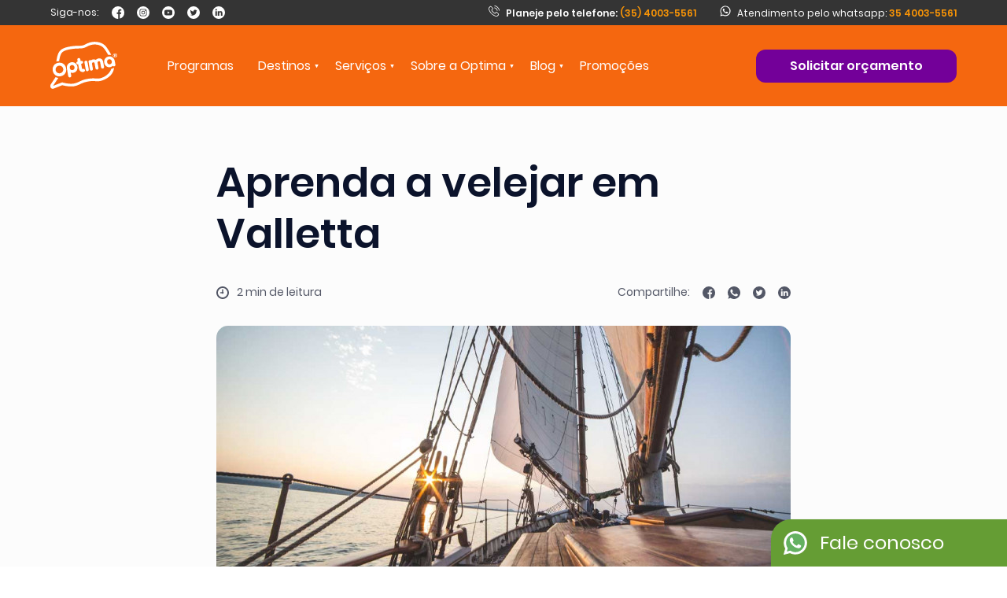

--- FILE ---
content_type: text/html; charset=UTF-8
request_url: https://optimaintercambio.com.br/blog/turismo/aprenda-a-velejar-em-valletta
body_size: 12646
content:
<!DOCTYPE html>
<html class="no-js" lang="pt-br">

<head>
    <meta charset="utf-8">
    <meta name="viewport" content="width=device-width, initial-scale=1.0">
    <meta http-equiv="X-UA-Compatible" content="IE=edge,chrome=1">
    <link rel="apple-touch-icon" sizes="180x180" href="/favIcon/apple-touch-icon.png?v=2-1">
    <link rel="icon" type="image/png" sizes="32x32" href="/favIcon/favicon-32x32.png?v=2-1">
    <link rel="icon" type="image/png" sizes="16x16" href="/favIcon/favicon-16x16.png?v=2-1">
    <link rel="manifest" href="/favIcon/site.webmanifest">
    <link rel="mask-icon" href="/favIcon/safari-pinned-tab.svg" color="#5bbad5">
    <meta name="msapplication-TileColor" content="#da532c">
    <meta name="facebook-domain-verification" content="hfh3gke3e75y4zps4uh4f909k6hryc" />

    <meta name="theme-color" content="#f5670f">

    <meta name="csrf-token" content="AzMCEHiKLXxRdWqKX6EPeWujsN2WzdFru0MKoNji">

    <link rel="stylesheet" type="text/css" href="https://optimaintercambio.com.br/vendor/cookie-consent/css/cookie-consent.css">


            <link rel="stylesheet" href="https://optimaintercambio.com.br/css/blog-post.css?v=2-1">
    

    <link rel="canonical" href="https://optimaintercambio.com.br/blog/turismo/aprenda-a-velejar-em-valletta" />


    <title>Aprenda a velejar em Valletta | Optima Intercâmbio</title>

    <meta http-equiv="Content-Type" content="text/html; charset=utf-8">
    <meta name="language" content="Portuguese">
    <meta name="author" content="Optima Intercâmbio">
    <meta name="copyright" content="Optima Intercâmbio">
    <meta name="rating" content="safe for kids">
    <meta property='og:site_name' ccontent="Optima Intercâmbio">
    <meta property='og:type' content="website">
    <meta name="robots" content="index, follow">

    
<meta name="description" content="Aprenda a velejar em Valletta | Optima Intercâmbio">
<meta name="keywords" content="">
<meta property='url' content="https://optimaintercambio.com.br/blog/turismo/aprenda-a-velejar-em-valletta">
<meta property='og:url' content="https://optimaintercambio.com.br/blog/turismo/aprenda-a-velejar-em-valletta">
<meta property="og:type" content="article" />
<meta property="og:article:author" content="Optima Intercâmbio" />
<meta property="og:article:published_time" content="2013-08-29" />
<meta property="og:article:modified_time" content="2024-07-09" />
<meta property="og:updated_time" content="2024-07-09" />
<meta property='og:title' content="Aprenda a velejar em Valletta">
<meta property='og:description' content="">
<meta property='og:image'
    content="https://s3.sa-east-1.amazonaws.com/optima-intercambio/artigos/141336202003115e691c40abe9b.jpg">
<meta property="article:publisher" content="https://www.facebook.com/Intercambio.Optima" />
<meta property="article:section" content="Blog" />
<meta property="article:published_time" content="2013-08-29" />
<meta property="article:modified_time" content="2024-07-09" />


            <!-- Google Tag Manager -->
<script>(function(w,d,s,l,i){w[l]=w[l]||[];w[l].push({'gtm.start':
new Date().getTime(),event:'gtm.js'});var f=d.getElementsByTagName(s)[0],
j=d.createElement(s),dl=l!='dataLayer'?'&l='+l:'';j.async=true;j.src=
'https://www.googletagmanager.com/gtm.js?id='+i+dl;f.parentNode.insertBefore(j,f);
})(window,document,'script','dataLayer','GTM-KPXX4M4');</script>
<!-- End Google Tag Manager -->
    
    <script type="application/ld+json">
    {
        "@context": "http://schema.org",
        "@type": "Organization",
        "url": "https://optimaintercambio.com.br",
        "sameAs": ["https://facebook.com/optimaintercambio" , "https://instagram.com/optimaintercambio" , "https://twitter.com/optimaintercamb" , "https://youtube.com/optimaintercambio"],
        "name": "Optima Intercâmbio",
        "contactPoint": {
            "@type": "ContactPoint",
            "telephone": "+55 (35) 4003-5561",
            "contactType": "Customer service",
            "streetAddress": "Praça 8 de Março,32",
            "addressRegion": "Machado-MG",
            "postalCode": "37750-000",
            "addressCountry": "BR"
        }
    }
    </script>
    <!-- Global site tag (gtag.js) - Google Ads: 1008045071 -->
    <script async src="https://www.googletagmanager.com/gtag/js?id=AW-1008045071"></script>
    <script>
        window.dataLayer = window.dataLayer || [];

        function gtag() {
            dataLayer.push(arguments);
        }
        gtag('js', new Date());

        gtag('config', 'AW-1008045071');
    </script>

    

</head>

<body>
            <!-- Google Tag Manager (noscript) -->
<noscript><iframe src="https://www.googletagmanager.com/ns.html?id=GTM-KPXX4M4"
height="0" width="0" style="display:none;visibility:hidden"></iframe></noscript>
<!-- End Google Tag Manager (noscript) -->
    
    <!-- Header -->
    <header id="header">
    <div class="container-header">
        <div class="header-top">
            <div class="container-social">
                <div class="social">
                    <span>Siga-nos:</span>
                </div>
                <div class="imgs-social">
                    <a class="face hover-social"  target="_blank" rel="noopener noreferrer" alt="Facebook" title="Facebook" href="https://facebook.com/optimaintercambio"></a>
                    <a class="insta hover-social"  target="_blank" rel="noopener noreferrer" alt="Instagram" title="Instagram" href="https://instagram.com/optimaintercambio"></a>
                    <a class="youtube hover-social"  target="_blank" rel="noopener noreferrer" alt="Youtube" title="Youtube" href="https://youtube.com/optimaintercambio"></a>
                    <a class="twiter hover-social"  target="_blank" rel="noopener noreferrer" alt="Twitter" title="Twitter" href="https://twitter.com/optimaintercamb"></a>
                    <a class="linkedin hover-social"  target="_blank" rel="noopener noreferrer" alt="Linkedin" title="Linkedin" href="https://www.linkedin.com/company/optima-intercambio"></a>
                </div>
            </div>

            <div class="tel-planeje">
                <span> <a href="tel:(35) 4003-5561" style="display:inline-block;" class="phone-number-custom"><img class="header-icon" src="/img/header/phone.svg"><span class="text-white">Planeje pelo telefone: </span>(35) 4003-5561</a> </span>
            </div>
            <div class="tel-planeje2">
                <img class="header-icon" src="/img/header/whatsapp.svg"><span>Atendimento pelo whatsapp: <a href="#" style="display:inline-block;" class="phone-number-custom" id="solicitar-whatsapp-link"> 35 4003-5561</a> </span>
            </div>
        </div>

					<div id="header-top" class="container-elements">
				<div class="logo">
					<a href="/"><img class="lazy" src="/img/header/header-09.svg" alt="Optima Intercâmbio" title="Optima Intercâmbio"></a>
				</div>

				<div class="list-links">

					<div class="menu-optima-mobile">
												<div id="solicitar-orcamento" class="btn btn-mobile-hide" style="border-radius: 12px">
							<a>Solicitar orçamento</a>
						</div>
						
						<div class="logo-mobile">
							<a href="/"><img class="lazy" src="/img/header/header-10.svg" alt="Optima Intercâmbio" title="Optima Intercâmbio"></a>
						</div>

						<div class="close-mobile">
							<img class="lazy" src="/img/home/menu-02.svg" alt="">
						</div>
					</div>


					<div class="ul">
						
						<div class="li" id="programas">
							<a>Programas</a>
							<div class="modal-programas">
								<div class="container-modal-modalidade">
									<div class="ul">
																				<div class="li"><a href="/programas/estudo-e-trabalho"><span>Estudo e trabalho</span></a>
										</div>
																				<div class="li"><a href="/programas/curso-de-idiomas"><span>Curso de idiomas</span></a>
										</div>
																				<div class="li"><a href="/programas/idioma-com-atividades"><span>Idioma com atividades</span></a>
										</div>
																				<div class="li"><a href="/programas/para-jovens"><span>Para jovens</span></a>
										</div>
																				<div class="li"><a href="/programas/profissionalizante"><span>Profissionalizante</span></a>
										</div>
																				<div class="li"><a href="/programas/preparatorio-para-exames"><span>Preparatório para exames</span></a>
										</div>
																				<div class="li"><a href="/programas/high-school"><span>High School</span></a>
										</div>
																				<div class="li"><a href="/programas/higher-education"><span>Higher Education</span></a>
										</div>
																			</div>
								</div>
							</div>
						</div>

						<div class="li" id="destinos">
							<a>Destinos</a>
						</div>

						<div class="li" id="servicos">
							<a>Serviços</a>
							<div class="modal-servicos">
								<div class="container-modal-modalidade">
									<div class="ul">
										<a href="/passagens-aereas">
											<div class="li"><span>Passagens Aéreas</span></div>
										</a>
										<a href="/moeda-estrangeira">
											<div class="li"><span>Moeda Estrangeira</span></div>
										</a>
										<a href="/seguro-saude">
											<div class="li"><span>Seguro Saúde</span></div>
										</a>
										<a href="/traducao-juramentada">
											<div class="li"><span>Tradução juramentada</span></div>
										</a>
										<a href="/visto">
											<div class="li"><span>Visto</span></div>
										</a>
										<a href="/cidadania">
											<div class="li"><span>Cidadania</span></div>
										</a>
									</div>
								</div>
							</div>
						</div>

						<div class="li" id="quem-somos-menu">
							<a>Sobre a Optima</a>
							<div class="modal-quem-somos">
								<div class="container-modal-modalidade">
									<div class="ul">
										<a href="/quem-somos">
											<div class="li"><span>Quem somos</span></div>
										</a>
										<a href="/diferenciais">
											<div class="li"><span>O que nos diferencia</span></div>
										</a>
										<a href="/contato">
											<div class="li"><span>Fale conosco</span></div>
										</a>
									</div>
								</div>
							</div>
						</div>

						<div class="li" class="blog-responsive">
														<a href="/blog">Blog</a>
													</div>
						<div class="li" class="promocoes-responsive">
														<a href="/promocoes">Promoções</a>
													</div>
									</div>





					<div class="header-bottom-mobile">
						<div class="container-social">
							<div class="social">
								<span>Siga-nos:</span>
							</div>
							<div class="imgs-social">
								<a target="_blank" rel="noopener noreferrer" href="https://facebook.com/optimaintercambio"><img class="lazy" src="/img/header/header-mobile-01.svg" alt="Facebook" title="Facebook"></a>
								<a target="_blank" rel="noopener noreferrer" href="https://instagram.com/optimaintercambio"><img class="lazy" src="/img/header/header-mobile-02.svg" alt="Instagram" title="Instagram"></a>
								<a target="_blank" rel="noopener noreferrer" href="https://youtube.com/optimaintercambio"><img class="lazy" src="/img/header/header-mobile-03.svg" alt="Youtube" title="Youtube"></a>
								<a target="_blank" rel="noopener noreferrer" href="https://twitter.com/optimaintercamb"><img class="lazy" src="/img/header/header-mobile-04.svg" alt="Twitter" title="Twitter"></a>
								<a target="_blank" rel="noopener noreferrer" href="https://www.linkedin.com/company/optima-intercambio"><img class="lazy" src="/img/blog-post/linkedin-icon-32x32.svg" alt="Linkedin" title="Linkedin"></a>
							</div>
						</div>

						<div class="tel-planeje">
							<span>Planeje pelo telefone: <a href="tel:(35) 4003-5561" style="display:inline-block;" class="phone-number-custom"> (35) 4003-5561</a></span>
						</div>
					</div>
				</div>

								<div id="solicitar-orcamento" class="btn" style="border-radius: 12px">
					<a>Solicitar orçamento</a>
				</div>
				
				<div class="open-menu-mobile">
					<img class="lazy" src="/img/home/menu-01.svg" alt="">
				</div>
			</div>
		    </div>
</header>

    <!-- content -->
    <div content id="blog-post">
    <section class="blog-post">
    <div class="container">
        <input id="artigo-id" type="hidden" value="2622">
        <div class="container-blog-post">
            <h1>Aprenda a velejar em Valletta</h1>
            <h3></h3>

            <div class="title-blog-post">
                <span><img src="/img/cidade/cidade-17.png" alt=""> 2 min de leitura</span>
                <div class="compartilhe-blog">
                    <span>Compartilhe:</span>
                    <a target="_blank" rel="noopener noreferrer" href="https://www.facebook.com/sharer/sharer.php?u=https://optimaintercambio.com.br/blog/turismo/aprenda-a-velejar-em-valletta"><img data-src="/img/blog-post/blog-post-01.svg" alt="Facebook" title="Facebook"></a>
                    <a target="_blank" rel="noopener noreferrer" href="https://api.whatsapp.com/send?text=https://optimaintercambio.com.br/blog/turismo/aprenda-a-velejar-em-valletta"><img data-src="/img/blog-post/blog-post-02.svg" alt="Whatsapp" title="Whatsapp"></a>
                    <a target="_blank" rel="noopener noreferrer" href="https://twitter.com/intent/tweet?url=https://optimaintercambio.com.br/blog/turismo/aprenda-a-velejar-em-valletta"><img data-src="/img/blog-post/blog-post-03.svg" alt="Twiter" title="Twiter"></a>
                    <a target="_blank" rel="noopener noreferrer" href="https://www.linkedin.com/shareArticle?mini=true&url=https://optimaintercambio.com.br/blog/turismo/aprenda-a-velejar-em-valletta&title=Aprenda a velejar em Valletta"><img data-src="/img/blog-post/linkedin-icon-16x16.svg" alt="Linkedin" title="Linkedin"></a>
                </div>
            </div>

                        <div class="container-img-blog-post">
                <img data-src="https://s3.sa-east-1.amazonaws.com/optima-intercambio/artigos/141336202003115e691c40abe9b.jpg" alt="aprenda a velejar em malta">
            </div>
            
			<div class="breadcrumb">
				<a href="/">Início</a>
				<a href="/blog" >Blog</a>
				<a class="active">Aprenda a velejar em Valletta</a>
			</div>

			
            <div class="container-text-blog-post">
            <p>Aprender inglês onde a língua é falada pelos nativos é uma das grandes vantagens de estudar fora do Brasil. Combine esta oportunidade de estudar no exterior, conhecendo uma nova cultura e adicione as maravilhas e belezas de uma das ilhas mais charmosas e históricas do mundo. Você terá como resultado a experiência de estudar em <a href="/destinos/malta">Malta</a>.</p><p><a href="/destinos/malta/intercambio-em-valletta">Valletta</a>, a capital de Malta, oferece tudo que um estudante precisa, desde escolas de idioma da mais alta qualidade e inúmeras atividades para todos os gostos e bolsos e como o clima de Malta é um dos melhores do mundo não é a toa que existem muitas opções para atividades ao ar livre.</p><p>Rodeada pelas águas mais quentes de todo o Mar Mediterrâneo, Valletta é o destino ideal para quem quer aprender inglês e mergulhar, literalmente, na experiência de conhecer a fundo outra cultura. Muitas das praias que rodeiam a capital do país oferecem aluguel de jet skis, caiaques, pranchas de windsurfe e também a oportunidade de aprender a velejar.</p><p>Durante o verão alguns clubes especializados, como o Malta Young Sailers Club ou o Viking Sailing Club, oferecem aulas de velejo que cobrem tanto a parte teórica como a prática e as aulas no mar são sempre acompanhadas por um instrutor.</p><p>Aprender a velejar em Valletta é especial pois o clima propício permite que você aprenda mais uma habilidade e que também descubra a cidade de um novo ângulo, deixando seu intercâmbio ainda mais rico e interessante. Entre já em contato com a nossa equipe <strong>Optima Intercâmbio</strong> e descubra como você pode aprender inglês na fantástica ilha de Malta.</p>
            </div>

            
            <div class="dicas-blog-post">
                                    <div class="btns-blog-post">
                                                    <a class="btn-blog-post" href="/blog/tag/valletta">Valletta</a>
                                            </div>
                                <div class="compartilhe-blog">
                    <span>Compartilhe:</span>
                    <a target="_blank" rel="noopener noreferrer" href="https://www.facebook.com/sharer/sharer.php?u=https://optimaintercambio.com.br/blog/turismo/aprenda-a-velejar-em-valletta"><img data-src="/img/blog-post/blog-post-01.svg" alt="Facebook" title="Facebook"></a>
                    <a target="_blank" rel="noopener noreferrer" href="https://api.whatsapp.com/send?text=https://optimaintercambio.com.br/blog/turismo/aprenda-a-velejar-em-valletta"><img data-src="/img/blog-post/blog-post-02.svg" alt="Whatsapp" title="Whatsapp"></a>
                    <a target="_blank" rel="noopener noreferrer" href="https://twitter.com/intent/tweet?url=https://optimaintercambio.com.br/blog/turismo/aprenda-a-velejar-em-valletta"><img data-src="/img/blog-post/blog-post-03.svg" alt="Twiter" title="Twiter"></a>
                    <a target="_blank" rel="noopener noreferrer" href="https://www.linkedin.com/shareArticle?mini=true&url=https://optimaintercambio.com.br/blog/turismo/aprenda-a-velejar-em-valletta&title=Aprenda a velejar em Valletta"><img data-src="/img/blog-post/linkedin-icon-16x16.svg" alt="Linkedin" title="Linkedin"></a>
                </div>
            </div>

            <div class="gostou-blog-post">
                <span>Gostou deste artigo?</span>
                <div class="btns-opinao">
				<button class="btn-gostou " id="voto-positivo" >
						sim
				</button>

				<button class="btn-nao-gostou " id="voto-negativo" >
						não
				</button>
                </div>
            </div>
        </div>
    </div>
</section>
    <section class="blog-post-relacionado">
    <div class="container">
        <div class="container-post-relacionados">
            <h2>Conteúdo relacionado</h2>
                        <a href="/blog/turismo/camara-dos-segredos-em-qormi-malta">
            <div class="container-img-text-blog">
                <div class="container-img-blog">
                    <img data-src="https://s3.sa-east-1.amazonaws.com/optima-intercambio/artigos/090240202003115e68d360c1c7e.jpg" alt="">
                </div>

                <div class="container-text-blog">
                    <h3>Câmara dos Segredos em Qormi - Malta</h3>
                    <p>Uma das vantagens em estudar no exterior é poder conhecer atrações locais e aproveitar para praticar o inglês.A Optima Intercâmbio conta com uma eq...</p>

                    <div class="leitura">
                        <span>1 min de leitura</span>
				<span class="lendo">Continue lendo</span>
								<span class="animacao-seta"></span>
                    </div>
                </div>
            </div>
            </a>
                        <a href="/blog/turismo/a-bela-janela-azul-em-malta">
            <div class="container-img-text-blog">
                <div class="container-img-blog">
                    <img data-src="https://s3.sa-east-1.amazonaws.com/optima-intercambio/artigos/083918202003125e6a1f6661071.jpg" alt="">
                </div>

                <div class="container-text-blog">
                    <h3>A bela Janela Azul em Malta</h3>
                    <p>Malta é um país animado, alegre, cheio de história e importância cultural, mas suas vantagens não param por aí. O país, por estar localizado no mar...</p>

                    <div class="leitura">
                        <span>2 min de leitura</span>
				<span class="lendo">Continue lendo</span>
								<span class="animacao-seta"></span>
                    </div>
                </div>
            </div>
            </a>
                        <a href="/blog/turismo/a-st-johns-co-cathedral-em-malta">
            <div class="container-img-text-blog">
                <div class="container-img-blog">
                    <img data-src="https://s3.sa-east-1.amazonaws.com/optima-intercambio/artigos/103905202003125e6a3b796b8e5.jpg" alt="">
                </div>

                <div class="container-text-blog">
                    <h3>Visite a Co-Catedral de São João em Malta!</h3>
                    <p>
Fazer um intercâmbio só é uma experiência completa se você aproveitar ao máximo tudo aquilo que o seu destino tem a oferecer! Por isso, não perca ...</p>

                    <div class="leitura">
                        <span>7 min de leitura</span>
				<span class="lendo">Continue lendo</span>
								<span class="animacao-seta"></span>
                    </div>
                </div>
            </div>
            </a>
                    </div>
    </div>
</section>
    <section class="notificacao">
    <div class="container">
        <div class="container-notificacao">
            <div class="notificacao-text-img wow fadeIn">
                <img class="lazy" class="bell-shake" data-src="/img/notificacao/notificacao-01.svg" alt="Notificação" title="Notificação">
                <p>Assine nossas notificações para se manter atualizado sobre nossas promoções!</p>
            </div>

            <form id="form-submit" class="wow fadeIn">
                <div class="container-form-notificacao">
                    <input type="text" id="nome-newsletter" name="nome" placeholder="Qual seu nome completo?">
                </div>
                <div class="container-form-notificacao">
                    <input type="email" id="email-newsletter" name="email" placeholder="E seu melhor e-mail?">
                </div>

                <div class="btn button">
                    <button id="botao-enviar" type="submit">Me manter atualizado</button>
                </div>
            </form>
        </div>
    </div>
</section>
</div>

    <!-- Footer -->
    <footer>
    <div class="container">
        <div class="contato">
            <h3>Contato</h3>
            <div class="tel">
                <a href="tel:+55(35) 4003-5561">
                    <h3 style="color: #f89406;"><img data-src="/img/contato/phone.svg" width="23" height="23">
                        (35) 4003-5561</h3>
                </a>
            </div>
            <div class="horario">
                <h3>Horário de atendimento</h3>
                <span><p>Seg. à Sexta: 09h - 18h <br /> Sábado: 9h - 13h</p></span>
            </div>
            
            <div class="end">
                <a href="https://www.google.com/maps/place/Optima+Interc%C3%A2mbio/@-21.6909693,-45.9149832,15z/data=!4m8!1m2!3m1!2sOptima+Interc%C3%A2mbio!3m4!1s0x0:0x363e2cc2ed2c6403!8m2!3d-21.6833716!4d-45.9135765"
                    target="_blank">
                    <h3 style="color: #f89406;"><img data-src="/img/contato/map-marker.svg" width="15" height="20">
                        Matriz Machado</h3>
                    <span>Praça 8 de Março, 32</span>
                    <span>Machado - MG</span>
                </a>
            </div>
        </div>
        <div class="explore">
            <h3>Explore</h3>
            <div class="explore-text">
                <a href="/programas">Nossos programas</a>
                <a href="/destinos">Destinos</a>
                <a href="/servicos">Serviços</a>
                <a href="/quem-somos">Nossa história</a>
                <a href="/contato">Fale conosco</a>
                <a href="/blog">Blog</a>
                <a href="/politicas-de-privacidade">Política de Privacidade</a>
                <a href="javascript:void(0)" class="js-lcc-settings-toggle">Preferências de Cookies</a>
            </div>
        </div>
        <div class="footer-social">
            <h3>Siga-nos</h3>
            <div class="explore-text">
                <a target="_blank" rel="noopener noreferrer" href="https://facebook.com/optimaintercambio">Facebook</a>
                <a target="_blank" rel="noopener noreferrer"
                    href="https://instagram.com/optimaintercambio">Instagram</a>
                <a target="_blank" rel="noopener noreferrer" href="https://youtube.com/optimaintercambio">Youtube</a>
                <a target="_blank" rel="noopener noreferrer" href="https://twitter.com/optimaintercamb">Twitter</a>
                <a target="_blank" rel="noopener noreferrer"
                    href="https://www.linkedin.com/company/optima-intercambio">Linkedin</a>
            </div>
        </div>
        <div class="selos-pagamentos">
            <h3>Selos e formas de pagamento</h3>
            <div class="pagamento-img">
                <img class="lazy" data-src="https://optimaintercambio.com.br/img/footer/footer-05.svg" alt="Simbolo Pravaler" title="Pravaler">
                
                <img class="lazy" data-src="https://optimaintercambio.com.br/img/footer/footer-02.svg" alt="Logo Mastercard"
                    title="Mastercard">
                <img class="lazy" data-src="https://optimaintercambio.com.br/img/footer/footer-03.svg" alt="Logo Visa" title="Visa">
                <img class="lazy" data-src="https://optimaintercambio.com.br/img/footer/footer-04.svg" alt="Simbolo Boleto" title="Boleto">
            </div>
            <div class="pagamento-img selos">
                                    <a target="_blank" rel="noopener noreferrer" href="https://cadastur.turismo.gov.br/cadastur/#!/public/qrcode/12350272000109"
                        style=""><img class="lazy"
                            data-src="https://s3.sa-east-1.amazonaws.com/optima-intercambio/selos/195644201912095deea6fc9c5da.png"
                            alt="Cadastur" title="Cadastur"></a>
                                    <a target="_blank" rel="noopener noreferrer" href="https://www.ialc.org/"
                        style=""><img class="lazy"
                            data-src="https://s3.sa-east-1.amazonaws.com/optima-intercambio/selos/1146472024021565ce23d72250a.png"
                            alt="Selo Ialc" title="IALC"></a>
                                    <a target="_blank" rel="noopener noreferrer" href=""
                        style="pointer-events: none; cursor: default;"><img class="lazy"
                            data-src="https://s3.sa-east-1.amazonaws.com/optima-intercambio/selos/093131202003105e6788a3c5bdc.png"
                            alt="Quality English" title="Quality English"></a>
                                    <a target="_blank" rel="noopener noreferrer" href="http://www.belta.org.br/agencias-de-cursos-no-exterior/optima-intercambio/"
                        style=""><img class="lazy"
                            data-src="https://s3.sa-east-1.amazonaws.com/optima-intercambio/selos/0911412024012365afacfd40580.png"
                            alt="selo belta 2024" title="Selo Belta"></a>
                                    <a target="_blank" rel="noopener noreferrer" href="https://www.felca.org/associate-directory/belta/page/2/"
                        style=""><img class="lazy"
                            data-src="https://s3.sa-east-1.amazonaws.com/optima-intercambio/selos/0919372024012365afaed954aeb.png"
                            alt="" title="Felca accredited"></a>
                                    <a target="_blank" rel="noopener noreferrer" href="https://www.icef.com/agency/0012000000r2JRgAAM"
                        style=""><img class="lazy"
                            data-src="https://s3.sa-east-1.amazonaws.com/optima-intercambio/selos/1355002025082868b089e4ddc4e.png"
                            alt="" title="IAS Accredited"></a>
                                    <a target="_blank" rel="noopener noreferrer" href="https://studytravel.network/"
                        style=""><img class="lazy"
                            data-src="https://s3.sa-east-1.amazonaws.com/optima-intercambio/selos/09351320241016670fb301ef9b9.png"
                            alt="" title="StudyTravel Reference-Checked"></a>
                            </div>
        </div>
    </div>
</footer>
<!-- Roda Pé -->
<div class="roda-pe">
    <div class="container">
        <div class="container-politica">
            <p>2026 © Optima Ltda. CNPJ 12.350.272/0001-09. Empresa brasileira</p>
            <a rel="noopener noreferrer" href="/termos-de-uso">Políticas de uso</a>
            <p>e</p>
            <a rel="noopener noreferrer" href="/politicas-de-privacidade">Termos de Privacidade</a>
        </div>
        <a href="#" rel="noopener noreferrer" id=voltar-top>Voltar ao topo</a>
    </div>
</div>


    <!-- Modal Header -->
    
    
            <!-- testando push -->





<div class="modal-header">
    <div class="container-modal">
        <div class="container">
            <div class="container-modal-header">
                <div class="filtro-idiomas">
                    <p>Por idioma</p>
                    <span id="ingles">Inglês</span>
                    <span id="espanhol">Espanhol</span>
                    <span id="alemao">Alemão</span>
                    <span id="frances">Francês</span>
                    <span id="italiano">Italiano</span>
                    <span id="portugues">Português</span>
                </div>

                <div class="container-paises-header">
                    <div class="top-paises">
                        <p>Por países</p>
                        <a href="/destinos"><span>Todos os destinos <img class="lazy" src="/img/cards-confianca/cards-confianca-04.svg" alt=""></span></a>
                    </div>
                    <div class="container-itens-cidade">
                                                    <a href="/destinos/africa-do-sul"><span data-idioma="ingles" class="pais-modal">África do Sul</span></a>
                                                            <a href="/destinos/africa-do-sul/intercambio-em-cidade-do-cabo"><span class="cidade-header classe-ultimo-item" data-idioma="africaner,ingles,ndebele,soto,soto-do-norte,suazi,tsonga,tsuana,venda,xhosa,zulu">Cidade do Cabo</span></a>
                                                                                <a href="/destinos/alemanha"><span data-idioma="alemao" class="pais-modal">Alemanha</span></a>
                                                            <a href="/destinos/alemanha/intercambio-em-berlim"><span class="cidade-header " data-idioma="alemao">Berlim</span></a>
                                                            <a href="/destinos/alemanha/intercambio-em-intercambio-em-frankfurt"><span class="cidade-header " data-idioma="alemao">Frankfurt</span></a>
                                                            <a href="/destinos/alemanha/intercambio-em-intercambio-em-munique"><span class="cidade-header classe-ultimo-item" data-idioma="alemao">Munique</span></a>
                                                                                <a href="/destinos/argentina"><span data-idioma="espanhol" class="pais-modal">Argentina</span></a>
                                                            <a href="/destinos/argentina/intercambio-em-buenos-aires"><span class="cidade-header classe-ultimo-item" data-idioma="espanhol">Buenos Aires</span></a>
                                                                                <a href="/destinos/australia"><span data-idioma="ingles" class="pais-modal">Austrália</span></a>
                                                            <a href="/destinos/australia/intercambio-em-adelaide"><span class="cidade-header " data-idioma="ingles">Adelaide</span></a>
                                                            <a href="/destinos/australia/intercambio-em-brisbane"><span class="cidade-header " data-idioma="ingles">Brisbane</span></a>
                                                            <a href="/destinos/australia/intercambio-em-byron-bay"><span class="cidade-header " data-idioma="ingles">Byron Bay</span></a>
                                                            <a href="/destinos/australia/intercambio-em-cairns"><span class="cidade-header " data-idioma="ingles">Cairns</span></a>
                                                            <a href="/destinos/australia/intercambio-em-darwin"><span class="cidade-header " data-idioma="ingles">Darwin</span></a>
                                                            <a href="/destinos/australia/intercambio-em-gold-coast"><span class="cidade-header " data-idioma="ingles">Gold Coast</span></a>
                                                            <a href="/destinos/australia/intercambio-em-hobart"><span class="cidade-header " data-idioma="ingles">Hobart</span></a>
                                                            <a href="/destinos/australia/intercambio-em-melbourne"><span class="cidade-header " data-idioma="ingles">Melbourne</span></a>
                                                            <a href="/destinos/australia/intercambio-em-noosa"><span class="cidade-header " data-idioma="ingles">Noosa Heads</span></a>
                                                            <a href="/destinos/australia/intercambio-em-perth"><span class="cidade-header " data-idioma="ingles">Perth</span></a>
                                                            <a href="/destinos/australia/intercambio-em-sunshine-coast"><span class="cidade-header " data-idioma="ingles">Sunshine Coast</span></a>
                                                            <a href="/destinos/australia/intercambio-em-sydney"><span class="cidade-header classe-ultimo-item" data-idioma="ingles">Sydney</span></a>
                                                                                <a href="/destinos/canada"><span data-idioma="frances,ingles" class="pais-modal">Canadá</span></a>
                                                            <a href="/destinos/canada/intercambio-em-calgary"><span class="cidade-header " data-idioma="ingles">Calgary</span></a>
                                                            <a href="/destinos/canada/intercambio-em-montreal"><span class="cidade-header " data-idioma="frances,ingles">Montreal</span></a>
                                                            <a href="/destinos/canada/intercambio-em-quebec"><span class="cidade-header " data-idioma="frances,ingles">Quebec</span></a>
                                                            <a href="/destinos/canada/intercambio-em-toronto"><span class="cidade-header " data-idioma="ingles">Toronto</span></a>
                                                            <a href="/destinos/canada/intercambio-em-vancouver"><span class="cidade-header " data-idioma="frances,ingles">Vancouver</span></a>
                                                            <a href="/destinos/canada/intercambio-em-whistler"><span class="cidade-header classe-ultimo-item" data-idioma="ingles">Whistler</span></a>
                                                                                <a href="/destinos/intercambio-no-chile"><span data-idioma="espanhol" class="pais-modal">Chile</span></a>
                                                            <a href="/destinos/intercambio-no-chile/intercambio-em-intercambio-em-santiago"><span class="cidade-header classe-ultimo-item" data-idioma="espanhol">Santiago</span></a>
                                                                                <a href="/destinos/intercambio-no-chipre"><span data-idioma="ingles" class="pais-modal">Chipre</span></a>
                                                            <a href="/destinos/intercambio-no-chipre/intercambio-em-limassol"><span class="cidade-header classe-ultimo-item" data-idioma="ingles">Limassol</span></a>
                                                                                <a href="/destinos/coreia-do-sul"><span data-idioma="coreano" class="pais-modal">Coréia do Sul</span></a>
                                                            <a href="/destinos/coreia-do-sul/intercambio-em-seoul"><span class="cidade-header classe-ultimo-item" data-idioma="coreano">Seoul</span></a>
                                                                                <a href="/destinos/cuba"><span data-idioma="espanhol" class="pais-modal">Cuba</span></a>
                                                            <a href="/destinos/cuba/intercambio-em-havana"><span class="cidade-header classe-ultimo-item" data-idioma="espanhol">Havana</span></a>
                                                                                <a href="/destinos/emirados-arabes"><span data-idioma="arabe,ingles" class="pais-modal">Emirados Árabes</span></a>
                                                            <a href="/destinos/emirados-arabes/intercambio-em-dubai"><span class="cidade-header classe-ultimo-item" data-idioma="arabe,ingles">Dubai</span></a>
                                                                                <a href="/destinos/escocia"><span data-idioma="gaelico-escoces,ingles" class="pais-modal">Escócia</span></a>
                                                            <a href="/destinos/escocia/intercambio-em-edimburgo"><span class="cidade-header classe-ultimo-item" data-idioma="gaelico-escoces,ingles">Edimburgo</span></a>
                                                                                <a href="/destinos/espanha"><span data-idioma="espanhol" class="pais-modal">Espanha</span></a>
                                                            <a href="/destinos/espanha/intercambio-em-barcelona"><span class="cidade-header " data-idioma="espanhol">Barcelona</span></a>
                                                            <a href="/destinos/espanha/intercambio-em-granada"><span class="cidade-header " data-idioma="espanhol">Granada</span></a>
                                                            <a href="/destinos/espanha/intercambio-em-madrid"><span class="cidade-header " data-idioma="espanhol">Madrid</span></a>
                                                            <a href="/destinos/espanha/intercambio-em-palma-de-mallorca"><span class="cidade-header " data-idioma="espanhol">Palma de Mallorca</span></a>
                                                            <a href="/destinos/espanha/intercambio-em-sevilha"><span class="cidade-header " data-idioma="espanhol">Sevilha</span></a>
                                                            <a href="/destinos/espanha/intercambio-em-valencia"><span class="cidade-header classe-ultimo-item" data-idioma="espanhol">Valência</span></a>
                                                                                <a href="/destinos/eua"><span data-idioma="ingles" class="pais-modal">Estados Unidos</span></a>
                                                            <a href="/destinos/eua/intercambio-em-beverly-hills"><span class="cidade-header " data-idioma="ingles">Beverly Hills</span></a>
                                                            <a href="/destinos/eua/intercambio-em-boston"><span class="cidade-header " data-idioma="ingles">Boston</span></a>
                                                            <a href="/destinos/eua/intercambio-em-chicago"><span class="cidade-header " data-idioma="ingles">Chicago</span></a>
                                                            <a href="/destinos/eua/intercambio-em-honolulu"><span class="cidade-header " data-idioma="ingles">Honolulu</span></a>
                                                            <a href="/destinos/eua/intercambio-em-irvine"><span class="cidade-header " data-idioma="ingles">Irvine</span></a>
                                                            <a href="/destinos/eua/intercambio-em-los-angeles"><span class="cidade-header " data-idioma="ingles">Los Angeles</span></a>
                                                            <a href="/destinos/eua/intercambio-em-miami"><span class="cidade-header " data-idioma="ingles">Miami</span></a>
                                                            <a href="/destinos/eua/intercambio-em-nashville"><span class="cidade-header " data-idioma="ingles">Nashville</span></a>
                                                            <a href="/destinos/eua/intercambio-em-nova-york"><span class="cidade-header " data-idioma="ingles">Nova York</span></a>
                                                            <a href="/destinos/eua/intercambio-em-san-diego"><span class="cidade-header " data-idioma="ingles">San Diego</span></a>
                                                            <a href="/destinos/eua/intercambio-em-sao-francisco"><span class="cidade-header " data-idioma="ingles">São Francisco</span></a>
                                                            <a href="/destinos/eua/intercambio-em-seattle"><span class="cidade-header classe-ultimo-item" data-idioma="ingles">Seattle</span></a>
                                                                                <a href="/destinos/franca"><span data-idioma="frances" class="pais-modal">França</span></a>
                                                            <a href="/destinos/franca/intercambio-em-intercambio-em-lyon"><span class="cidade-header " data-idioma="frances">Lyon</span></a>
                                                            <a href="/destinos/franca/intercambio-em-paris"><span class="cidade-header classe-ultimo-item" data-idioma="frances">Paris</span></a>
                                                                                <a href="/destinos/india"><span data-idioma="hindi,ingles" class="pais-modal">Índia</span></a>
                                                            <a href="/destinos/india/intercambio-em-nova-delhi"><span class="cidade-header classe-ultimo-item" data-idioma="hindi,ingles">Nova Delhi</span></a>
                                                                                <a href="/destinos/inglaterra"><span data-idioma="ingles" class="pais-modal">Inglaterra</span></a>
                                                            <a href="/destinos/inglaterra/intercambio-em-bournemouth"><span class="cidade-header " data-idioma="ingles">Bournemouth</span></a>
                                                            <a href="/destinos/inglaterra/intercambio-em-brighton"><span class="cidade-header " data-idioma="ingles">Brighton</span></a>
                                                            <a href="/destinos/inglaterra/intercambio-em-bristol"><span class="cidade-header " data-idioma="ingles">Bristol</span></a>
                                                            <a href="/destinos/inglaterra/intercambio-em-cambridge"><span class="cidade-header " data-idioma="ingles">Cambridge</span></a>
                                                            <a href="/destinos/inglaterra/intercambio-em-canterbury"><span class="cidade-header " data-idioma="ingles">Canterbury</span></a>
                                                            <a href="/destinos/inglaterra/intercambio-em-leeds"><span class="cidade-header " data-idioma="ingles">Leeds</span></a>
                                                            <a href="/destinos/inglaterra/intercambio-em-liverpool"><span class="cidade-header " data-idioma="ingles">Liverpool</span></a>
                                                            <a href="/destinos/inglaterra/intercambio-em-londres"><span class="cidade-header " data-idioma="ingles">Londres</span></a>
                                                            <a href="/destinos/inglaterra/intercambio-em-manchester"><span class="cidade-header " data-idioma="ingles">Manchester</span></a>
                                                            <a href="/destinos/inglaterra/intercambio-em-newcastle"><span class="cidade-header " data-idioma="ingles">Newcastle</span></a>
                                                            <a href="/destinos/inglaterra/intercambio-em-oxford"><span class="cidade-header " data-idioma="ingles">Oxford</span></a>
                                                            <a href="/destinos/inglaterra/intercambio-em-torbay"><span class="cidade-header " data-idioma="ingles">Torbay</span></a>
                                                            <a href="/destinos/inglaterra/intercambio-em-worthing"><span class="cidade-header " data-idioma="ingles">Worthing</span></a>
                                                            <a href="/destinos/inglaterra/intercambio-em-york"><span class="cidade-header classe-ultimo-item" data-idioma="ingles">York</span></a>
                                                                                <a href="/destinos/irlanda"><span data-idioma="gaelico,ingles" class="pais-modal">Irlanda</span></a>
                                                            <a href="/destinos/irlanda/intercambio-em-bray"><span class="cidade-header " data-idioma="gaelico,ingles">Bray</span></a>
                                                            <a href="/destinos/irlanda/intercambio-em-bundoran"><span class="cidade-header " data-idioma="gaelico,ingles">Bundoran</span></a>
                                                            <a href="/destinos/irlanda/intercambio-em-cork"><span class="cidade-header " data-idioma="gaelico,ingles">Cork</span></a>
                                                            <a href="/destinos/irlanda/intercambio-em-dublin"><span class="cidade-header " data-idioma="gaelico,ingles">Dublin</span></a>
                                                            <a href="/destinos/irlanda/intercambio-em-dun-laoghaire"><span class="cidade-header " data-idioma="gaelico,ingles">Dún Laoghaire</span></a>
                                                            <a href="/destinos/irlanda/intercambio-em-galway"><span class="cidade-header " data-idioma="gaelico,ingles">Galway</span></a>
                                                            <a href="/destinos/irlanda/intercambio-em-limerick"><span class="cidade-header " data-idioma="gaelico,ingles">Limerick</span></a>
                                                            <a href="/destinos/irlanda/intercambio-em-waterford"><span class="cidade-header " data-idioma="gaelico,ingles">Waterford</span></a>
                                                            <a href="/destinos/irlanda/intercambio-em-wexford"><span class="cidade-header classe-ultimo-item" data-idioma="gaelico,ingles">Wexford</span></a>
                                                                                <a href="/destinos/irlanda-do-norte"><span data-idioma="gaelico,ingles" class="pais-modal">Irlanda do Norte</span></a>
                                                            <a href="/destinos/irlanda-do-norte/intercambio-em-belfast"><span class="cidade-header classe-ultimo-item" data-idioma="gaelico,ingles">Belfast</span></a>
                                                                                <a href="/destinos/italia"><span data-idioma="italiano" class="pais-modal">Itália</span></a>
                                                            <a href="/destinos/italia/intercambio-em-florenca"><span class="cidade-header " data-idioma="italiano">Florença</span></a>
                                                            <a href="/destinos/italia/intercambio-em-milao"><span class="cidade-header " data-idioma="italiano">Milão</span></a>
                                                            <a href="/destinos/italia/intercambio-em-roma"><span class="cidade-header " data-idioma="italiano">Roma</span></a>
                                                            <a href="/destinos/italia/intercambio-em-triestre"><span class="cidade-header " data-idioma="italiano">Trieste</span></a>
                                                            <a href="/destinos/italia/intercambio-em-turim"><span class="cidade-header classe-ultimo-item" data-idioma="italiano">Turim</span></a>
                                                                                <a href="/destinos/japao"><span data-idioma="japones" class="pais-modal">Japão</span></a>
                                                            <a href="/destinos/japao/intercambio-em-kobe"><span class="cidade-header classe-ultimo-item" data-idioma="japones">Kobe</span></a>
                                                                                <a href="/destinos/malta"><span data-idioma="ingles,maltes" class="pais-modal">Malta</span></a>
                                                            <a href="/destinos/malta/intercambio-em-sliema"><span class="cidade-header " data-idioma="ingles,maltes">Sliema</span></a>
                                                            <a href="/destinos/malta/intercambio-em-st-julians"><span class="cidade-header " data-idioma="ingles,maltes">St. Julians</span></a>
                                                            <a href="/destinos/malta/intercambio-em-valletta"><span class="cidade-header classe-ultimo-item" data-idioma="ingles,maltes">Valletta</span></a>
                                                                                <a href="/destinos/nova-zelandia"><span data-idioma="ingles,maori" class="pais-modal">Nova Zelândia</span></a>
                                                            <a href="/destinos/nova-zelandia/intercambio-em-auckland"><span class="cidade-header " data-idioma="ingles,maori">Auckland</span></a>
                                                            <a href="/destinos/nova-zelandia/intercambio-em-christchurch"><span class="cidade-header " data-idioma="ingles,maori">Christchurch</span></a>
                                                            <a href="/destinos/nova-zelandia/intercambio-em-queenstown"><span class="cidade-header classe-ultimo-item" data-idioma="ingles,maori">Queenstown</span></a>
                                                                                <a href="/destinos/suica"><span data-idioma="alemao,frances,italiano,romanche" class="pais-modal">Suíça</span></a>
                                                            <a href="/destinos/suica/intercambio-em-montreux"><span class="cidade-header " data-idioma="frances">Montreux</span></a>
                                                            <a href="/destinos/suica/intercambio-em-zurique"><span class="cidade-header classe-ultimo-item" data-idioma="alemao">Zurique</span></a>
                                                                        </div>
                </div>
            </div>
        </div>
    </div>
</div>

    
    <!-- Modal Orçamento  -->
            <div class="modal-orcamento ">
    <div class="container-modal">
        <div class="close-modal">
            <img class="lazy" data-src="https://optimaintercambio.com.br/img/home/x-modal.svg" alt="">
        </div>
        <form id="submit-form-orcamento" data-grecaptcha-action="orcamento">
            <input type="hidden" name="_token" value="AzMCEHiKLXxRdWqKX6EPeWujsN2WzdFru0MKoNji">            <div class="orcamento-text">
                <h3>Orçamento fácil. É grátis!</h3>
                <span>Nos conte mais sobre seu projeto e responderemos em até
                              24h
                              através do telefone (WhatsApp) ou e-mail!</span>
            </div>

            

            

            <div class="container-form container-form-pais select-form" id="div-pais">
                <label>Já escolheu seu país?</label>
                <div class="select" id="modal-orcamento-select-paises">
                    <span class="span-paises">Selecione uma opção</span>
                    <input type="hidden" name="pais" id="pais-id">
                    <img class="lazy" src="/img/cidade/cidade-02.svg" alt="">
                </div>

                <ul class="list-viagem" id="select-paises">
                                                                        <li data-id="3" class="orcamento-option-pais">
                                                                <span>África do Sul</span>
                                                            </li>
                                                    <li data-id="17" class="orcamento-option-pais">
                                                                <span>Alemanha</span>
                                                            </li>
                                                    <li data-id="4" class="orcamento-option-pais">
                                                                <span>Argentina</span>
                                                            </li>
                                                    <li data-id="5" class="orcamento-option-pais">
                                                                <span>Austrália</span>
                                                            </li>
                                                    <li data-id="1" class="orcamento-option-pais">
                                                                <span>Canadá</span>
                                                            </li>
                                                    <li data-id="24" class="orcamento-option-pais">
                                                                <span>Chile</span>
                                                            </li>
                                                    <li data-id="25" class="orcamento-option-pais">
                                                                <span>Chipre</span>
                                                            </li>
                                                    <li data-id="22" class="orcamento-option-pais">
                                                                <span>Coréia do Sul</span>
                                                            </li>
                                                    <li data-id="23" class="orcamento-option-pais">
                                                                <span>Cuba</span>
                                                            </li>
                                                    <li data-id="18" class="orcamento-option-pais">
                                 
                                <span>Dubai - Emirados Árabes</span>
                                                            </li>
                                                    <li data-id="6" class="orcamento-option-pais">
                                                                <span>Escócia</span>
                                                            </li>
                                                    <li data-id="7" class="orcamento-option-pais">
                                                                <span>Espanha</span>
                                                            </li>
                                                    <li data-id="8" class="orcamento-option-pais">
                                                                <span>Estados Unidos</span>
                                                            </li>
                                                    <li data-id="9" class="orcamento-option-pais">
                                                                <span>França</span>
                                                            </li>
                                                    <li data-id="20" class="orcamento-option-pais">
                                                                <span>Índia</span>
                                                            </li>
                                                    <li data-id="10" class="orcamento-option-pais">
                                                                <span>Inglaterra</span>
                                                            </li>
                                                    <li data-id="11" class="orcamento-option-pais">
                                                                <span>Irlanda</span>
                                                            </li>
                                                    <li data-id="19" class="orcamento-option-pais">
                                                                <span>Irlanda do Norte</span>
                                                            </li>
                                                    <li data-id="12" class="orcamento-option-pais">
                                                                <span>Itália</span>
                                                            </li>
                                                    <li data-id="21" class="orcamento-option-pais">
                                                                <span>Japão</span>
                                                            </li>
                                                    <li data-id="13" class="orcamento-option-pais">
                                                                <span>Malta</span>
                                                            </li>
                                                    <li data-id="14" class="orcamento-option-pais">
                                                                <span>Nova Zelândia</span>
                                                            </li>
                                                    <li data-id="15" class="orcamento-option-pais">
                                                                <span>Suíça</span>
                                                            </li>
                                                            </ul>
                <span class="error" for="" id="msg-erro-pais" style="display: none;">Escolha o país da viagem</span>
            </div>

            

            <div class="container-form container-form-cidade select-form"  style="display: none" >
                <label>Já escolheu sua cidade? <span>(Opcional)</span></label>
                <div class="select" id="modal-orcamento-select-cidades">
                    <span class="span-cidades">Selecione uma opção</span>
                    <input type="hidden" name="cidade" id="cidade">
                    <img class="lazy" src="/img/cidade/cidade-02.svg" alt="">
                </div>

                <ul class="list-viagem" id="select-cidades">

                </ul>
            </div>

            

            

            

            

            <div class="container-form">
                <label for="nome">Nome completo</label>
                <input type="text" name="nome" id="nome" placeholder="Seu nome completo">
                <label class="error" for="nome"></label>
            </div>
            
            

            <div class="container-form">
                <label for="email">Email</label>
                <input type="email" name="email" id="email" placeholder="email@optimaintercambio.com.br">
                <label class="error" for="email"></label>
            </div>


            <div class="container-form tel">
                <label for="telefone_orcamento">Telefone / WhatsApp</label>
                <input type="text" name="telefone_orcamento" id="telefone_orcamento" placeholder="(00) 0 0000-0000">
                <label class="error" for="telefone_orcamento"></label>
            </div>

            

            <div class="container-form">
                <label for="">Observações <span>(Opcional)</span></label>
                <textarea name="observacao" placeholder="Quer acrescentar alguma informação?" id="observacao"
                          cols="30" rows="10" maxlength="190"></textarea>
            </div>

            <div class="container-form checkbox">
                <div class="pretty p-icon p-smooth">
                    <input type="checkbox" checked="checked" id="orcamento" name="receber_atualizacoes_email"/>
                    <div class="state p-success">
                        <i class="icon material-icons">done</i>
                        <label for="orcamento">Gostaria de receber atualizações no e-mail</label>
                    </div>
                </div>
            </div>



            <div class="container-btn-volta">
                <div class="btn">
                    <button id="botao-enviar-orcamento" type="submit">Enviar mensagem <lottie-player src="https://optimaintercambio.com.br/js/loaderAnimation.json"  background="transparent"  speed="1"  style="width: 30px; height: 30px; stroke: #fff"  loop  autoplay></lottie-player></button>
                </div>
            </div>

            <div class="site-seguro">
                <img class="lazy" src="/img/contato/contato-01.svg" alt="Site seguro" title="Site seguro">
                <span>Site seguro</span>
            </div>
        </form>
    </div>
</div>

        <!-- Modal Whatsapp  -->
    <div class="modal-orcamento" id="modal-whatsapp">
    <div class="container-modal">
        <div class="close-modal" id="close-modal-whatsapp">
            <img class="lazy" data-src="https://optimaintercambio.com.br/img/home/x-modal.svg" alt="">
        </div>
        <form id="submit-form-whatsapp" data-grecaptcha-action="orcamento">
            <input type="hidden" name="_token" value="AzMCEHiKLXxRdWqKX6EPeWujsN2WzdFru0MKoNji">            <div class="whatsapp-text">
                <div class="row">
                    <img src="https://optimaintercambio.com.br/images/whatsapp.svg">
                    <h3>Compre pelo Whatsapp</h3>
                </div>
                <span>Preencha os campos abaixo e fale com um especialista
                </span>
            </div>

            

            <div class="container-form container-form-pais select-form" id="div-pais">
                <label>Já escolheu seu país?</label>
                <div class="select" id="modal-whatsapp-select-paises">
                    <span class="span-paises">Selecione uma opção</span>
                    <input type="hidden" name="pais_whatsapp" id="pais-id_whatsapp">
                    <img class="lazy" src="/img/cidade/cidade-02.svg" alt="">
                </div>

                <ul class="list-viagem" id="select-paises_whatsapp">
                                                                        <li data-id="3" class="orcamento-option-pais">
                                                                <span>África do Sul</span>
                                                            </li>
                                                    <li data-id="17" class="orcamento-option-pais">
                                                                <span>Alemanha</span>
                                                            </li>
                                                    <li data-id="4" class="orcamento-option-pais">
                                                                <span>Argentina</span>
                                                            </li>
                                                    <li data-id="5" class="orcamento-option-pais">
                                                                <span>Austrália</span>
                                                            </li>
                                                    <li data-id="1" class="orcamento-option-pais">
                                                                <span>Canadá</span>
                                                            </li>
                                                    <li data-id="24" class="orcamento-option-pais">
                                                                <span>Chile</span>
                                                            </li>
                                                    <li data-id="25" class="orcamento-option-pais">
                                                                <span>Chipre</span>
                                                            </li>
                                                    <li data-id="22" class="orcamento-option-pais">
                                                                <span>Coréia do Sul</span>
                                                            </li>
                                                    <li data-id="23" class="orcamento-option-pais">
                                                                <span>Cuba</span>
                                                            </li>
                                                    <li data-id="18" class="orcamento-option-pais">
                                 
                                <span>Dubai - Emirados Árabes</span>
                                                            </li>
                                                    <li data-id="6" class="orcamento-option-pais">
                                                                <span>Escócia</span>
                                                            </li>
                                                    <li data-id="7" class="orcamento-option-pais">
                                                                <span>Espanha</span>
                                                            </li>
                                                    <li data-id="8" class="orcamento-option-pais">
                                                                <span>Estados Unidos</span>
                                                            </li>
                                                    <li data-id="9" class="orcamento-option-pais">
                                                                <span>França</span>
                                                            </li>
                                                    <li data-id="20" class="orcamento-option-pais">
                                                                <span>Índia</span>
                                                            </li>
                                                    <li data-id="10" class="orcamento-option-pais">
                                                                <span>Inglaterra</span>
                                                            </li>
                                                    <li data-id="11" class="orcamento-option-pais">
                                                                <span>Irlanda</span>
                                                            </li>
                                                    <li data-id="19" class="orcamento-option-pais">
                                                                <span>Irlanda do Norte</span>
                                                            </li>
                                                    <li data-id="12" class="orcamento-option-pais">
                                                                <span>Itália</span>
                                                            </li>
                                                    <li data-id="21" class="orcamento-option-pais">
                                                                <span>Japão</span>
                                                            </li>
                                                    <li data-id="13" class="orcamento-option-pais">
                                                                <span>Malta</span>
                                                            </li>
                                                    <li data-id="14" class="orcamento-option-pais">
                                                                <span>Nova Zelândia</span>
                                                            </li>
                                                    <li data-id="15" class="orcamento-option-pais">
                                                                <span>Suíça</span>
                                                            </li>
                                                            </ul>
                <span class="error" for="" id="msg-erro-pais" style="display: none;">Escolha o país da viagem</span>
            </div>

            <div class="container-form">
                <label for="nome_whatsapp">Nome completo</label>
                <input type="text" name="nome_whatsapp" id="nome_whatsapp" placeholder="Seu nome completo">
                <label class="error" for="nome_whatsapp"></label>
            </div>
            
            <div class="container-form">
                <label for="email_whatsapp">Email</label>
                <input type="email_whatsapp" name="email_whatsapp" id="email_whatsapp" placeholder="email@optimaintercambio.com.br">
                <label class="error" for="email_whatsapp"></label>
            </div>
            
            

            <div class="container-form tel">
                <label for="telefone_whatsapp">Telefone com DDD</label>
                <input type="text" name="telefone_whatsapp" id="telefone_whatsapp" placeholder="(00) 0 0000-0000">
                <label class="error" for="telefone_whatsapp"></label>
            </div>

            <div class="container-form">
                <label for="estado_whatsapp">Estado</label>
                <input type="text" name="estado_whatsapp" id="estado_whatsapp" placeholder="Estado">
                <label class="error" for="estado_whatsapp"></label>
            </div>

            <div class="container-form">
                <label for="cidade_whatsapp">Cidade</label>
                <input type="text" name="cidade_whatsapp" id="cidade_whatsapp" placeholder="Cidade">
                <label class="error" for="cidade_whatsapp"></label>
            </div>

            <div class="container-btn-volta">
                <div class="btn">
                    <button id="botao-enviar-whatsapp" type="submit">Enviar <lottie-player src="https://optimaintercambio.com.br/js/loaderAnimation.json"  background="transparent"  speed="1"  style="width: 30px; height: 30px; stroke: #fff"  loop  autoplay></lottie-player></button>
                </div>
            </div>

            <div class="site-seguro">
                <img class="lazy" src="/img/contato/contato-01.svg" alt="Site seguro" title="Site seguro">
                <span>Site seguro</span>
            </div>
        </form>
    </div>
</div>


    
            <div id="solicitar-whatsapp"
            style="position:fixed;width:300px;height:60px;bottom:0px;right:0px;background-color:#659d34;color:#FFF;border-top-left-radius: 25px;text-align:center;font-size:30px;box-shadow: 1px 1px 2px #888; z-index:9999; cursor:pointer; display: flex; align-items: center; display: flex; align-items: center;">
            <img src="https://optimaintercambio.com.br/images/whatsapp.svg" height="30px" width="30px"
                style="margin-left: 16px; margin-right: 16px">
            <span class="text-white"
                style="font-family: 'Poppins', sans-serif; font-size: 24px; line-height: 26px;">Fale conosco</span>
        </div>
    
    
    
<style>
    .lcc-modal__title, .lcc-text, .lcc-button, .lcc-label {
        font-family: "Poppins", sans-serif;
    }
    .lcc-text a {
     display: block; /* that's the change */
 }
</style>

<div role="dialog" aria-labelledby="lcc-modal-alert-label" aria-describedby="lcc-modal-alert-desc" aria-modal="true" class="lcc-modal lcc-modal--alert js-lcc-modal js-lcc-modal-alert" style="display: none;"
     data-cookie-key="__cookie_consent"
     data-cookie-value-analytics="2"
     data-cookie-value-marketing="3"
     data-cookie-value-both="true"
     data-cookie-value-none="false"
     data-cookie-expiration-days="365"
     data-gtm-event="cookie_refresh"
     data-ignored-paths="/sistema,/politicas-de-cookie"
>
    <div class="lcc-modal__content">
        <h2 id="lcc-modal-alert-label" class="lcc-modal__title">
            Este website utiliza cookies        </h2>
        <p id="lcc-modal-alert-desc" class="lcc-text">
            Este website utiliza de cookies para melhorar a sua experiência de navegação. Ao clicar em "Aceitar" você concorda com a utilização destes cookies        </p>
    </div>
    <div class="lcc-modal__actions">
        <button type="button" class="lcc-button lcc-button--link js-lcc-settings-toggle">
            Configurações        </button>
        <button type="button" class="lcc-button js-lcc-accept">
            Aceitar        </button>
    </div>
</div>

<div role="dialog" aria-labelledby="lcc-modal-settings-label" aria-describedby="lcc-modal-settings-desc" aria-modal="true" class="lcc-modal lcc-modal--settings js-lcc-modal js-lcc-modal-settings" style="display: none;">
    <button class="lcc-modal__close js-lcc-settings-toggle" type="button">
        <span class="lcc-u-sr-only">
            Fechar        </span>
        &times;
    </button>
    <div class="lcc-modal__content">
        <div class="lcc-modal__content">
            <h2 id="lcc-modal-settings-label" class="lcc-modal__title">
                 Configurações de Cookies            </h2>
            <p id="lcc-modal-settings-desc" class="lcc-text">
                Nosso site mantém três níveis de cookies. Você pode ajustar suas preferências a qualquer momento. Se você quiser mais informações sobre o que são cookies e quais coletamos, por favor leia nossa política de cookies:<a href="/politicas-de-cookie">Acessar política de Cookies</a>            </p>
            <div class="lcc-modal__section lcc-u-text-center">
                <button type="button" class="lcc-button js-lcc-accept">
                    Aceitar todos os cookies                </button>
            </div>
            <div class="lcc-modal__section">
                <label for="lcc-checkbox-essential" class="lcc-label">
                    <input type="checkbox" id="lcc-checkbox-essential" disabled="disabled" checked="checked">
                    <span>Cookies Funcionais</span>
                </label>
                <p class="lcc-text">
                    Cookies funcionais ajudam a executar certas funcionalidades, como compartilhar o conteúdo do site em plataformas de mídia social, coletar feedbacks e outros recursos de terceiros.                </p>
            </div>
            <div class="lcc-modal__section">
                <label for="lcc-checkbox-analytics" class="lcc-label">
                    <input type="checkbox" id="lcc-checkbox-analytics">
                    <span>Cookies Analíticos</span>
                </label>
                <p class="lcc-text">
                    Cookies analíticos são usados para entender como os visitantes interagem com o site. Esses cookies ajudam a fornecer informações sobre métricas o número de visitantes, taxa de rejeição, fonte de tráfego, etc.                </p>
            </div>
            <div class="lcc-modal__section">
                <label for="lcc-checkbox-marketing" class="lcc-label">
                    <input type="checkbox" id="lcc-checkbox-marketing">
                    <span>Cookies de Marketing</span>
                </label>
                <p class="lcc-text">
                    Os cookies de anúncios são usados para entregar aos visitantes anúncios personalizados com base nas páginas que visitaram antes e analisar a eficácia da campanha publicitária.                </p>
            </div>
        </div>
    </div>
    <div class="lcc-modal__actions">
        <button type="button" class="lcc-button lcc-button--link js-lcc-settings-toggle">
            Cancelar        </button>
        <button type="button" class="lcc-button js-lcc-settings-save">
            Salvar        </button>
    </div>
</div>

<div class="lcc-backdrop js-lcc-backdrop" style="display: none;"></div>
<script type="text/javascript" src="https://optimaintercambio.com.br/vendor/cookie-consent/js/cookie-consent.js"></script>
</body>

<link rel="stylesheet" href="https://optimaintercambio.com.br/css/material-icons.css?v=2-1" async>
<script type="text/javascript" src="https://optimaintercambio.com.br/js/app.js?v=1.0.0"></script>
<script type="text/javascript" src="https://optimaintercambio.com.br/js/jquery-1.11.2.min.js"></script>
<script type="text/javascript" src="https://optimaintercambio.com.br/js/jquery.validate.js"></script>
<script type="text/javascript" src="https://optimaintercambio.com.br/js/jquery.mask.js"></script>

<script type="text/javascript" src="https://optimaintercambio.com.br/js/funcoes/orcamento.js"></script>
<script type="text/javascript" src="https://optimaintercambio.com.br/js/funcoes/whatsapp.js"></script>
<script type="text/javascript" src="https://optimaintercambio.com.br/js/wow.min.js"></script>

<script src="https://optimaintercambio.com.br/js/lazyload.min.js"></script>
<script src="https://optimaintercambio.com.br/js/vendor/modernizr/modernizr.js"></script>

<script>
    let imgs = document.querySelectorAll('img')
    lazyload(imgs);
    new WOW().init()

    window.onload = function() {
        Modernizr.on('webp', function(result) {
            if (result) {
                $('.img-webp').each(function() {
                    this.setAttribute('data-src', $(this).data('webp'));
                });
            } else {
                $('.img-webp').each(function() {
                    this.setAttribute('data-src', $(this).data('original'));
                });
            }
        });
    }
</script>


<script type="text/javascript" charset="utf-8" src="https://optimaintercambio.com.br/js/funcoes/contato.js"></script>
<script type="text/javascript" src="https://optimaintercambio.com.br/js/funcoes/artigos.min.js"></script>
<script type="text/javascript" src="/js/sweetalert2.all.min.js"></script>
<script> document.cookie = "dinTargetForm_dead_6=1";</script>
<script src="https://optimaintercambio.com.br/js/loader.js"></script>

</html>


--- FILE ---
content_type: text/css
request_url: https://optimaintercambio.com.br/css/blog-post.css?v=2-1
body_size: 11643
content:
.pretty *{box-sizing:border-box}.pretty input:not([type=checkbox]):not([type=radio]){display:none}.pretty{position:relative;display:inline-block;margin-right:1em;white-space:nowrap;line-height:1}.pretty input{position:absolute;left:0;top:0;min-width:1em;width:100%;height:100%;z-index:2;opacity:0;margin:0;padding:0;cursor:pointer}.pretty .state label{position:static;display:inline-block;font-weight:400;margin:0;text-indent:1.5em;min-width:calc(1em + 2px)}.pretty .state label:after,.pretty .state label:before{content:"";width:calc(1em + 2px);height:calc(1em + 2px);display:block;box-sizing:border-box;border-radius:0;border:1px solid transparent;z-index:0;position:absolute;left:0;top:calc(-108% - -1em);background-color:transparent}.pretty .state label:before{border-color:#bdc3c7}.pretty .state.p-is-hover,.pretty .state.p-is-indeterminate{display:none}@-webkit-keyframes zoom{0%{opacity:0;transform:scale(0)}}@keyframes zoom{0%{opacity:0;transform:scale(0)}}@-webkit-keyframes tada{0%{-webkit-animation-timing-function:ease-in;animation-timing-function:ease-in;opacity:0;transform:scale(7)}38%{-webkit-animation-timing-function:ease-out;animation-timing-function:ease-out;opacity:1;transform:scale(1)}55%{-webkit-animation-timing-function:ease-in;animation-timing-function:ease-in;transform:scale(1.5)}72%{-webkit-animation-timing-function:ease-out;animation-timing-function:ease-out;transform:scale(1)}81%{-webkit-animation-timing-function:ease-in;animation-timing-function:ease-in;transform:scale(1.24)}89%{-webkit-animation-timing-function:ease-out;animation-timing-function:ease-out;transform:scale(1)}95%{-webkit-animation-timing-function:ease-in;animation-timing-function:ease-in;transform:scale(1.04)}to{-webkit-animation-timing-function:ease-out;animation-timing-function:ease-out;transform:scale(1)}}@keyframes tada{0%{-webkit-animation-timing-function:ease-in;animation-timing-function:ease-in;opacity:0;transform:scale(7)}38%{-webkit-animation-timing-function:ease-out;animation-timing-function:ease-out;opacity:1;transform:scale(1)}55%{-webkit-animation-timing-function:ease-in;animation-timing-function:ease-in;transform:scale(1.5)}72%{-webkit-animation-timing-function:ease-out;animation-timing-function:ease-out;transform:scale(1)}81%{-webkit-animation-timing-function:ease-in;animation-timing-function:ease-in;transform:scale(1.24)}89%{-webkit-animation-timing-function:ease-out;animation-timing-function:ease-out;transform:scale(1)}95%{-webkit-animation-timing-function:ease-in;animation-timing-function:ease-in;transform:scale(1.04)}to{-webkit-animation-timing-function:ease-out;animation-timing-function:ease-out;transform:scale(1)}}@-webkit-keyframes jelly{0%{transform:scaleX(1)}30%{transform:scale3d(.75,1.25,1)}40%{transform:scale3d(1.25,.75,1)}50%{transform:scale3d(.85,1.15,1)}65%{transform:scale3d(1.05,.95,1)}75%{transform:scale3d(.95,1.05,1)}to{transform:scaleX(1)}}@keyframes jelly{0%{transform:scaleX(1)}30%{transform:scale3d(.75,1.25,1)}40%{transform:scale3d(1.25,.75,1)}50%{transform:scale3d(.85,1.15,1)}65%{transform:scale3d(1.05,.95,1)}75%{transform:scale3d(.95,1.05,1)}to{transform:scaleX(1)}}@-webkit-keyframes rotate{0%{opacity:0;transform:translateZ(-200px) rotate(-45deg)}to{opacity:1;transform:translateZ(0) rotate(0)}}@keyframes rotate{0%{opacity:0;transform:translateZ(-200px) rotate(-45deg)}to{opacity:1;transform:translateZ(0) rotate(0)}}@-webkit-keyframes pulse{0%{box-shadow:0 0 0 0 #bdc3c7}to{box-shadow:0 0 0 1.5em rgba(189,195,199,0)}}@keyframes pulse{0%{box-shadow:0 0 0 0 #bdc3c7}to{box-shadow:0 0 0 1.5em rgba(189,195,199,0)}}.pretty.p-default.p-fill .state label:after{transform:scale(1)}.pretty.p-default .state label:after{transform:scale(.6)}.pretty.p-default input:checked~.state label:after{background-color:#bdc3c7!important}.pretty.p-default.p-thick .state label:after,.pretty.p-default.p-thick .state label:before{border-width:.14286em}.pretty.p-default.p-thick .state label:after{transform:scale(.4)!important}.pretty.p-icon .state .icon{position:absolute;font-size:1em;width:calc(1em + 2px);height:calc(1em + 2px);left:0;z-index:1;text-align:center;line-height:normal;top:calc(-108% - -1em);border:1px solid transparent;opacity:0}.pretty.p-icon .state .icon:before{margin:0;width:100%;height:100%;text-align:center;display:flex;flex:1;justify-content:center;align-items:center;line-height:1}.pretty.p-icon input:checked~.state .icon{opacity:1}.pretty.p-icon input:checked~.state label:before{border-color:#5a656b}.pretty.p-svg .state .svg{position:absolute;font-size:1em;width:calc(1em + 2px);height:calc(1em + 2px);left:0;z-index:1;text-align:center;line-height:normal;top:calc(-108% - -1em);border:1px solid transparent;opacity:0}.pretty.p-svg .state svg{margin:0;width:100%;height:100%;text-align:center;display:flex;flex:1;justify-content:center;align-items:center;line-height:1}.pretty.p-svg input:checked~.state .svg{opacity:1}.pretty.p-image .state img{opacity:0;position:absolute;width:calc(1em + 2px);height:calc(1em + 2px);top:0;top:calc(-108% - -1em);left:0;z-index:0;text-align:center;line-height:normal;transform:scale(.8)}.pretty.p-image input:checked~.state img{opacity:1}.pretty.p-switch input{min-width:2em}.pretty.p-switch .state{position:relative}.pretty.p-switch .state:before{content:"";border:1px solid #bdc3c7;border-radius:60px;width:2em;box-sizing:unset;height:calc(1em + 2px);position:absolute;top:0;top:calc(-116% - -1em);z-index:0;transition:all .5s ease}.pretty.p-switch .state label{text-indent:2.5em}.pretty.p-switch .state label:after,.pretty.p-switch .state label:before{transition:all .5s ease;border-radius:100%;left:0;border-color:transparent;transform:scale(.8)}.pretty.p-switch .state label:after{background-color:#bdc3c7!important}.pretty.p-switch input:checked~.state:before{border-color:#5a656b}.pretty.p-switch input:checked~.state label:before{opacity:0}.pretty.p-switch input:checked~.state label:after{background-color:#5a656b!important;left:1em}.pretty.p-switch.p-fill input:checked~.state:before{border-color:#5a656b;background-color:#5a656b!important}.pretty.p-switch.p-fill input:checked~.state label:before{opacity:0}.pretty.p-switch.p-fill input:checked~.state label:after{background-color:#fff!important;left:1em}.pretty.p-switch.p-slim .state:before{height:.1em;background:#bdc3c7!important;top:calc(50% - .1em)}.pretty.p-switch.p-slim input:checked~.state:before{border-color:#5a656b;background-color:#5a656b!important}.pretty.p-has-hover input:hover~.state:not(.p-is-hover){display:none}.pretty.p-has-hover input:hover~.state.p-is-hover,.pretty.p-has-hover input:hover~.state.p-is-hover .icon{display:block}.pretty.p-has-focus input:focus~.state label:before{box-shadow:0 0 3px 0 #bdc3c7}.pretty.p-has-indeterminate input[type=checkbox]:indeterminate~.state:not(.p-is-indeterminate){display:none}.pretty.p-has-indeterminate input[type=checkbox]:indeterminate~.state.p-is-indeterminate{display:block}.pretty.p-has-indeterminate input[type=checkbox]:indeterminate~.state.p-is-indeterminate .icon{display:block;opacity:1}.pretty.p-toggle .state.p-on{opacity:0;display:none}.pretty.p-toggle .state .icon,.pretty.p-toggle .state.p-off,.pretty.p-toggle .state .svg,.pretty.p-toggle .state img{opacity:1;display:inherit}.pretty.p-toggle .state.p-off .icon{color:#bdc3c7}.pretty.p-toggle input:checked~.state.p-on{opacity:1;display:inherit}.pretty.p-toggle input:checked~.state.p-off{opacity:0;display:none}.pretty.p-plain.p-toggle .state label:before,.pretty.p-plain input:checked~.state label:before{content:none}.pretty.p-plain.p-plain .icon{transform:scale(1.1)}.pretty.p-round .state label:after,.pretty.p-round .state label:before{border-radius:100%}.pretty.p-round.p-icon .state .icon{border-radius:100%;overflow:hidden}.pretty.p-round.p-icon .state .icon:before{transform:scale(.8)}.pretty.p-curve .state label:after,.pretty.p-curve .state label:before{border-radius:20%}.pretty.p-smooth .icon,.pretty.p-smooth .svg,.pretty.p-smooth label:after,.pretty.p-smooth label:before{transition:all .5s ease}.pretty.p-smooth input:checked+.state label:after{transition:all .3s ease}.pretty.p-smooth.p-default input:checked+.state label:after,.pretty.p-smooth input:checked+.state .icon,.pretty.p-smooth input:checked+.state .svg,.pretty.p-smooth input:checked+.state img{-webkit-animation:zoom .2s ease;animation:zoom .2s ease}.pretty.p-smooth.p-plain input:checked+.state label:before{content:"";transform:scale(0);transition:all .5s ease}.pretty.p-tada:not(.p-default) input:checked+.state .icon,.pretty.p-tada:not(.p-default) input:checked+.state .svg,.pretty.p-tada:not(.p-default) input:checked+.state img,.pretty.p-tada:not(.p-default) input:checked+.state label:after,.pretty.p-tada:not(.p-default) input:checked+.state label:before{-webkit-animation:tada .7s cubic-bezier(.25,.46,.45,.94) 1 alternate;animation:tada .7s cubic-bezier(.25,.46,.45,.94) 1 alternate;opacity:1}.pretty.p-jelly:not(.p-default) input:checked+.state .icon,.pretty.p-jelly:not(.p-default) input:checked+.state .svg,.pretty.p-jelly:not(.p-default) input:checked+.state img,.pretty.p-jelly:not(.p-default) input:checked+.state label:after,.pretty.p-jelly:not(.p-default) input:checked+.state label:before{-webkit-animation:jelly .7s cubic-bezier(.25,.46,.45,.94);animation:jelly .7s cubic-bezier(.25,.46,.45,.94);opacity:1}.pretty.p-jelly:not(.p-default) input:checked+.state label:before{border-color:transparent}.pretty.p-rotate:not(.p-default) input:checked~.state .icon,.pretty.p-rotate:not(.p-default) input:checked~.state .svg,.pretty.p-rotate:not(.p-default) input:checked~.state img,.pretty.p-rotate:not(.p-default) input:checked~.state label:after,.pretty.p-rotate:not(.p-default) input:checked~.state label:before{-webkit-animation:rotate .7s cubic-bezier(.25,.46,.45,.94);animation:rotate .7s cubic-bezier(.25,.46,.45,.94);opacity:1}.pretty.p-rotate:not(.p-default) input:checked~.state label:before{border-color:transparent}.pretty.p-pulse:not(.p-switch) input:checked~.state label:before{-webkit-animation:pulse 1s;animation:pulse 1s}.pretty input[disabled]{cursor:not-allowed;display:none}.pretty input[disabled]~*{opacity:.5}.pretty.p-locked input{display:none;cursor:not-allowed}.pretty.p-toggle .state.p-primary label:after,.pretty input:checked~.state.p-primary label:after{background-color:#428bca!important}.pretty.p-toggle .state.p-primary .icon,.pretty.p-toggle .state.p-primary .svg,.pretty input:checked~.state.p-primary .icon,.pretty input:checked~.state.p-primary .svg{color:#fff;stroke:#fff}.pretty.p-toggle .state.p-primary-o label:before,.pretty input:checked~.state.p-primary-o label:before{border-color:#428bca}.pretty.p-toggle .state.p-primary-o label:after,.pretty input:checked~.state.p-primary-o label:after{background-color:transparent}.pretty.p-toggle .state.p-primary-o .icon,.pretty.p-toggle .state.p-primary-o .svg,.pretty.p-toggle .state.p-primary-o svg,.pretty input:checked~.state.p-primary-o .icon,.pretty input:checked~.state.p-primary-o .svg,.pretty input:checked~.state.p-primary-o svg{color:#428bca;stroke:#428bca}.pretty.p-default:not(.p-fill) input:checked~.state.p-primary-o label:after{background-color:#428bca!important}.pretty.p-switch input:checked~.state.p-primary:before{border-color:#428bca}.pretty.p-switch.p-fill input:checked~.state.p-primary:before{background-color:#428bca!important}.pretty.p-switch.p-slim input:checked~.state.p-primary:before{border-color:#245682;background-color:#245682!important}.pretty.p-toggle .state.p-info label:after,.pretty input:checked~.state.p-info label:after{background-color:#5bc0de!important}.pretty.p-toggle .state.p-info .icon,.pretty.p-toggle .state.p-info .svg,.pretty input:checked~.state.p-info .icon,.pretty input:checked~.state.p-info .svg{color:#fff;stroke:#fff}.pretty.p-toggle .state.p-info-o label:before,.pretty input:checked~.state.p-info-o label:before{border-color:#5bc0de}.pretty.p-toggle .state.p-info-o label:after,.pretty input:checked~.state.p-info-o label:after{background-color:transparent}.pretty.p-toggle .state.p-info-o .icon,.pretty.p-toggle .state.p-info-o .svg,.pretty.p-toggle .state.p-info-o svg,.pretty input:checked~.state.p-info-o .icon,.pretty input:checked~.state.p-info-o .svg,.pretty input:checked~.state.p-info-o svg{color:#5bc0de;stroke:#5bc0de}.pretty.p-default:not(.p-fill) input:checked~.state.p-info-o label:after{background-color:#5bc0de!important}.pretty.p-switch input:checked~.state.p-info:before{border-color:#5bc0de}.pretty.p-switch.p-fill input:checked~.state.p-info:before{background-color:#5bc0de!important}.pretty.p-switch.p-slim input:checked~.state.p-info:before{border-color:#2390b0;background-color:#2390b0!important}.pretty.p-toggle .state.p-success label:after,.pretty input:checked~.state.p-success label:after{background-color:#5cb85c!important}.pretty.p-toggle .state.p-success .icon,.pretty.p-toggle .state.p-success .svg,.pretty input:checked~.state.p-success .icon,.pretty input:checked~.state.p-success .svg{color:#fff;stroke:#fff}.pretty.p-toggle .state.p-success-o label:before,.pretty input:checked~.state.p-success-o label:before{border-color:#5cb85c}.pretty.p-toggle .state.p-success-o label:after,.pretty input:checked~.state.p-success-o label:after{background-color:transparent}.pretty.p-toggle .state.p-success-o .icon,.pretty.p-toggle .state.p-success-o .svg,.pretty.p-toggle .state.p-success-o svg,.pretty input:checked~.state.p-success-o .icon,.pretty input:checked~.state.p-success-o .svg,.pretty input:checked~.state.p-success-o svg{color:#5cb85c;stroke:#5cb85c}.pretty.p-default:not(.p-fill) input:checked~.state.p-success-o label:after{background-color:#5cb85c!important}.pretty.p-switch input:checked~.state.p-success:before{border-color:#5cb85c}.pretty.p-switch.p-fill input:checked~.state.p-success:before{background-color:#5cb85c!important}.pretty.p-switch.p-slim input:checked~.state.p-success:before{border-color:#357935;background-color:#357935!important}.pretty.p-toggle .state.p-warning label:after,.pretty input:checked~.state.p-warning label:after{background-color:#f0ad4e!important}.pretty.p-toggle .state.p-warning .icon,.pretty.p-toggle .state.p-warning .svg,.pretty input:checked~.state.p-warning .icon,.pretty input:checked~.state.p-warning .svg{color:#fff;stroke:#fff}.pretty.p-toggle .state.p-warning-o label:before,.pretty input:checked~.state.p-warning-o label:before{border-color:#f0ad4e}.pretty.p-toggle .state.p-warning-o label:after,.pretty input:checked~.state.p-warning-o label:after{background-color:transparent}.pretty.p-toggle .state.p-warning-o .icon,.pretty.p-toggle .state.p-warning-o .svg,.pretty.p-toggle .state.p-warning-o svg,.pretty input:checked~.state.p-warning-o .icon,.pretty input:checked~.state.p-warning-o .svg,.pretty input:checked~.state.p-warning-o svg{color:#f0ad4e;stroke:#f0ad4e}.pretty.p-default:not(.p-fill) input:checked~.state.p-warning-o label:after{background-color:#f0ad4e!important}.pretty.p-switch input:checked~.state.p-warning:before{border-color:#f0ad4e}.pretty.p-switch.p-fill input:checked~.state.p-warning:before{background-color:#f0ad4e!important}.pretty.p-switch.p-slim input:checked~.state.p-warning:before{border-color:#c77c11;background-color:#c77c11!important}.pretty.p-toggle .state.p-danger label:after,.pretty input:checked~.state.p-danger label:after{background-color:#d9534f!important}.pretty.p-toggle .state.p-danger .icon,.pretty.p-toggle .state.p-danger .svg,.pretty input:checked~.state.p-danger .icon,.pretty input:checked~.state.p-danger .svg{color:#fff;stroke:#fff}.pretty.p-toggle .state.p-danger-o label:before,.pretty input:checked~.state.p-danger-o label:before{border-color:#d9534f}.pretty.p-toggle .state.p-danger-o label:after,.pretty input:checked~.state.p-danger-o label:after{background-color:transparent}.pretty.p-toggle .state.p-danger-o .icon,.pretty.p-toggle .state.p-danger-o .svg,.pretty.p-toggle .state.p-danger-o svg,.pretty input:checked~.state.p-danger-o .icon,.pretty input:checked~.state.p-danger-o .svg,.pretty input:checked~.state.p-danger-o svg{color:#d9534f;stroke:#d9534f}.pretty.p-default:not(.p-fill) input:checked~.state.p-danger-o label:after{background-color:#d9534f!important}.pretty.p-switch input:checked~.state.p-danger:before{border-color:#d9534f}.pretty.p-switch.p-fill input:checked~.state.p-danger:before{background-color:#d9534f!important}.pretty.p-switch.p-slim input:checked~.state.p-danger:before{border-color:#a02622;background-color:#a02622!important}.pretty.p-bigger .icon,.pretty.p-bigger .img,.pretty.p-bigger .svg,.pretty.p-bigger label:after,.pretty.p-bigger label:before{font-size:1.2em!important;top:calc(-135% - -1em)!important}.pretty.p-bigger label{text-indent:1.7em}@media print{.pretty .state .icon,.pretty .state:before,.pretty .state label:after,.pretty .state label:before{color-adjust:exact;-webkit-print-color-adjust:exact;print-color-adjust:exact}}@font-face{font-family:Poppins;font-style:normal;font-weight:400;font-display:swap;src:url(/fonts/Poppins-Regular.ttf?41e8dead03fb979ecc23b8dfb0fef627) format("truetype")}@font-face{font-family:Poppins;font-style:normal;font-weight:600;font-display:swap;src:url(/fonts/Poppins-SemiBold.ttf?342ba3d8ac29ac8c38d7cef8efbf2dc9) format("truetype")}@font-face{font-family:Lora;font-style:normal;font-weight:400;font-display:swap;src:url(/fonts/Lora-Regular.ttf?c684a3de5c014a61d5139d5b97da99fc) format("truetype")}@font-face{font-family:Lora;font-style:normal;font-weight:700;font-display:swap;src:url(/fonts/Lora-Bold.ttf?710665bb5a8adea951368b4e6a44b536) format("truetype")}*{box-sizing:border-box}a,abbr,acronym,address,applet,article,aside,audio,b,big,blockquote,body,canvas,caption,center,cite,code,dd,del,details,dfn,div,dl,dt,em,embed,fieldset,figcaption,figure,footer,form,h1,h2,h3,h4,h5,h6,header,hgroup,html,i,iframe,img,ins,kbd,label,legend,li,mark,menu,nav,object,ol,output,p,pre,q,ruby,s,samp,section,small,span,strike,sub,summary,sup,table,tbody,td,tfoot,th,thead,time,tr,tt,u,ul,var,video{margin:0;padding:0;border:0;vertical-align:baseline}body,html{font-size:62.5%;position:relative;width:100%}a{text-decoration:none}button{cursor:pointer}button,img,input{outline:none}h1{line-height:27px}p{line-height:20px}article,aside,details,figcaption,figure,footer,header,hgroup,menu,nav,section{display:block}body{line-height:1}ol li,ul li{list-style:none}.disable-link{pointer-events:none;display:block}body>div[content]{margin-top:103px}.grecaptcha-badge{display:none!important}@media (min-width:320px){.container{width:1110px;margin:0 auto}}@media (max-width:1280px){.container{width:90%}}@media (max-width:480px){.container{width:calc(100% - 30px);word-wrap:break-word}}header{height:auto;position:relative;z-index:90;background-color:#535766}header .container-header{padding-left:64px;padding-right:64px}header .container-header .header-top{background-color:#343434;display:flex;align-items:center;height:32px;position:relative}header .container-header .header-top:before{content:"";position:absolute;top:0;left:-64px;width:64px;height:100%;background-color:#343434}header .container-header .header-top:after{content:"";position:absolute;top:0;right:-64px;width:64px;height:100%;background-color:#343434}header .container-header .header-top .container-social{display:flex;align-items:center}header .container-header .header-top .container-social .social{margin-right:17px}header .container-header .header-top .container-social .social span{color:#fff;font-family:Poppins,sans-serif;font-size:12px;line-height:18px}header .container-header .header-top .container-social .imgs-social{display:flex;align-items:center}header .container-header .header-top .container-social .imgs-social a{display:block;margin-right:16px;height:16px;width:16px}header .container-header .header-top .container-social .imgs-social a:hover.hover-social:before{transition:background-color .5s;background-color:#f5670f}header .container-header .header-top .container-social .imgs-social a.hover-social:before{transition:background-color .5s;background-color:#fff}header .container-header .header-top .container-social .imgs-social a.face{position:relative}header .container-header .header-top .container-social .imgs-social a.face:before{content:"";display:block;width:16px;height:16px;-webkit-mask:url(/images/header-03.svg?e377918ebdfead1098c4271edf2defb2);position:absolute;top:50%;left:0;transform:translateY(-50%)}header .container-header .header-top .container-social .imgs-social a.insta{position:relative}header .container-header .header-top .container-social .imgs-social a.insta:before{content:"";display:block;width:16px;height:16px;-webkit-mask:url(/images/header-05.svg?6b24eed8fda40ded7a0ebbd80ed8c223);position:absolute;top:50%;left:0;transform:translateY(-50%)}header .container-header .header-top .container-social .imgs-social a.youtube{position:relative}header .container-header .header-top .container-social .imgs-social a.youtube:before{content:"";display:block;width:16px;height:16px;-webkit-mask:url(/images/header-06.svg?9074206578ff4cc5b86ceb53bdeb80a6);position:absolute;top:50%;left:0;transform:translateY(-50%)}header .container-header .header-top .container-social .imgs-social a.twiter{position:relative}header .container-header .header-top .container-social .imgs-social a.twiter:before{content:"";display:block;width:16px;height:16px;-webkit-mask:url(/images/header-07.svg?4435ffbbe1dfa8016da1532c37ee1c74);position:absolute;top:50%;left:0;transform:translateY(-50%)}header .container-header .header-top .container-social .imgs-social a.linkedin{position:relative}header .container-header .header-top .container-social .imgs-social a.linkedin:before{content:"";display:block;width:16px;height:16px;-webkit-mask:url(/images/linkedin-icon-16x16.svg?51a0d8cda3849b2679c90733a371d793);position:absolute;top:50%;left:0;transform:translateY(-50%)}header .container-header .header-top .header-icon{max-width:18px;max-height:14px;margin-right:8px;color:#fff}header .container-header .header-top .tel-planeje{margin-left:auto}header .container-header .header-top .tel-planeje span{color:#fff;font-family:Poppins,sans-serif;font-size:12px;line-height:18px}header .container-header .header-top .tel-planeje .phone-number-custom{color:#f89406;font-weight:700}header .container-header .header-top .tel-planeje .phone-number-custom:hover{color:#dadce3}header .container-header .header-top .tel-planeje2{margin-left:30px}header .container-header .header-top .tel-planeje2 span{color:#fff;font-family:Poppins,sans-serif;font-size:12px;line-height:18px}header .container-header .header-top .tel-planeje2 .phone-number-custom{color:#f89406;font-weight:700}header .container-header .header-top .tel-planeje2 .phone-number-custom:hover{color:#dadce3}header .container-header .container-elements{display:flex;align-items:center;height:103px;position:absolute;width:100%;top:32px;left:0;padding-left:64px;padding-right:64px;background-color:#f5670f;transition:all .5s;z-index:90}header .container-header .container-elements.active{position:fixed;top:0;left:0;width:100%;padding-left:64px;padding-right:64px;-webkit-animation:slideinTop .5s;animation:slideinTop .5s}header .container-header .container-elements.top-active{position:fixed;top:-103px;left:0;transition:all .2s}header .container-header .container-elements .logo{margin-right:64px}header .container-header .container-elements .logo img{height:auto}header .container-header .container-elements .list-links{z-index:90}header .container-header .container-elements .list-links .menu-optima-mobile,header .container-header .container-elements .list-links .menu-optima-mobile .btn-mobile-hide{display:none}header .container-header .container-elements .list-links .ul .li:nth-child(2):after,header .container-header .container-elements .list-links .ul .li:nth-child(3):after,header .container-header .container-elements .list-links .ul .li:nth-child(4):after,header .container-header .container-elements .list-links .ul .li:nth-child(5):after{background-color:#0b132b}header .container-header .container-elements .list-links .ul .li a{color:#0b132b;transition:all .5s}header .container-header .container-elements .list-links .ul .li:hover a{color:#0d1b1e;transition:all .5s}header .container-header .container-elements .list-links .ul .li:hover:after{background-color:#0d1b1e;transition:all .5s}header .container-header .container-elements .list-links .ul{display:flex;align-items:center}header .container-header .container-elements .list-links .ul .li{margin-right:31px;position:relative;cursor:pointer;z-index:20}header .container-header .container-elements .list-links .ul .li:nth-child(2):after{content:"";display:block;width:5px;height:5px;-webkit-mask:url(/images/header-08.svg?f83f14b7e3e845caa5e3687a485e83d5);background-color:#fff;background-repeat:no-repeat;background-size:cover;position:absolute;top:50%;right:-10px;transform:translateY(-50%)}@media (max-width:1024px){header .container-header .container-elements .list-links .ul .li:nth-child(2):after{background-color:#0b132b}}header .container-header .container-elements .list-links .ul .li:nth-child(3):after{content:"";display:block;width:5px;height:5px;-webkit-mask:url(/images/header-08.svg?f83f14b7e3e845caa5e3687a485e83d5);background-color:#fff;background-repeat:no-repeat;background-size:cover;position:absolute;top:50%;transform:translateY(-50%);right:-10px}@media (max-width:1024px){header .container-header .container-elements .list-links .ul .li:nth-child(3):after{background-color:#0b132b}}header .container-header .container-elements .list-links .ul .li:nth-child(4):after{content:"";display:block;width:5px;height:5px;-webkit-mask:url(/images/header-08.svg?f83f14b7e3e845caa5e3687a485e83d5);background-color:#fff;background-repeat:no-repeat;background-size:cover;position:absolute;top:50%;transform:translateY(-50%);right:-10px}@media (max-width:1024px){header .container-header .container-elements .list-links .ul .li:nth-child(4):after{background-color:#0b132b}}header .container-header .container-elements .list-links .ul .li:nth-child(5):after{content:"";display:block;width:5px;height:5px;-webkit-mask:url(/images/header-08.svg?f83f14b7e3e845caa5e3687a485e83d5);background-color:#fff;background-repeat:no-repeat;background-size:cover;position:absolute;top:50%;transform:translateY(-50%);right:-10px}@media (max-width:1024px){header .container-header .container-elements .list-links .ul .li:nth-child(5):after{background-color:#0b132b}}header .container-header .container-elements .list-links .ul .li:last-child{margin-right:0}header .container-header .container-elements .list-links .ul .li a{color:#fff;font-family:Poppins,sans-serif;font-size:16px;line-height:24px;transition:all .2s}@media (max-width:1024px){header .container-header .container-elements .list-links .ul .li a{color:#0b132b}}header .container-header .container-elements .list-links .ul .li:hover a{color:#0b132b;transition:all .2s}header .container-header .container-elements .list-links .ul .li:hover:after{background-color:#0b132b;transition:all .2s}header .container-header .container-elements .list-links .ul #programas .modal-programas{width:-webkit-max-content;width:-moz-max-content;width:max-content;height:0;overflow:hidden;box-shadow:0 25px 20px rgba(61,67,87,.05);border-radius:0 0 15px 15px;background-color:#fcfcfc;position:absolute;top:63px;z-index:10;transition:all .5s}header .container-header .container-elements .list-links .ul #programas .modal-programas .container-modal-modalidade{padding:32px 40px 40px}header .container-header .container-elements .list-links .ul #programas .modal-programas .container-modal-modalidade .ul{flex-direction:column;align-items:unset}header .container-header .container-elements .list-links .ul #programas .modal-programas .container-modal-modalidade .ul .li:after{height:0}header .container-header .container-elements .list-links .ul #programas .modal-programas .container-modal-modalidade .ul .li span{color:#0d1b1e;font-family:Poppins,sans-serif;font-size:16px;line-height:32px;transition:all .5s}header .container-header .container-elements .list-links .ul #programas .modal-programas .container-modal-modalidade .ul .li span:hover{color:#f5670f;transition:all .5s}header .container-header .container-elements .list-links .ul #programas.active .modal-programas{height:240px;top:63px;transition:all .5s;width:-webkit-max-content;width:-moz-max-content;width:max-content}header .container-header .container-elements .list-links .ul #programas.active .modal-programas .container-modal-modalidade{transition:all .5s}header .container-header .container-elements .list-links .ul #quem-somos-menu .modal-quem-somos{width:246px;height:0;overflow:hidden;box-shadow:0 25px 20px rgba(61,67,87,.05);border-radius:0 0 15px 15px;background-color:#fcfcfc;position:absolute;top:63px;z-index:10;transition:all .5s}header .container-header .container-elements .list-links .ul #quem-somos-menu .modal-quem-somos .container-modal-modalidade{padding:32px 40px 40px}header .container-header .container-elements .list-links .ul #quem-somos-menu .modal-quem-somos .container-modal-modalidade .ul{flex-direction:column;align-items:unset}header .container-header .container-elements .list-links .ul #quem-somos-menu .modal-quem-somos .container-modal-modalidade .ul .li:after{height:0}header .container-header .container-elements .list-links .ul #quem-somos-menu .modal-quem-somos .container-modal-modalidade .ul .li span{color:#0d1b1e;font-family:Poppins,sans-serif;font-size:16px;line-height:32px;transition:all .5s}header .container-header .container-elements .list-links .ul #quem-somos-menu .modal-quem-somos .container-modal-modalidade .ul .li span:hover{color:#f5670f;transition:all .5s}header .container-header .container-elements .list-links .ul #quem-somos-menu.active .modal-quem-somos{height:167px;top:63px;transition:all .5s;width:-webkit-max-content;width:-moz-max-content;width:max-content}header .container-header .container-elements .list-links .ul #quem-somos-menu.active .modal-quem-somos .container-modal-modalidade{transition:all .5s}header .container-header .container-elements .list-links .ul #servicos .modal-servicos{width:262px;height:0;overflow:hidden;box-shadow:0 25px 20px rgba(61,67,87,.05);border-radius:0 0 15px 15px;background-color:#fcfcfc;position:absolute;top:63px;z-index:10;transition:all .5s}header .container-header .container-elements .list-links .ul #servicos .modal-servicos .container-modal-modalidade{padding:0 40px 23px}header .container-header .container-elements .list-links .ul #servicos .modal-servicos .container-modal-modalidade .ul{flex-direction:column;align-items:unset}header .container-header .container-elements .list-links .ul #servicos .modal-servicos .container-modal-modalidade .ul .li{white-space:nowrap}header .container-header .container-elements .list-links .ul #servicos .modal-servicos .container-modal-modalidade .ul .li:after{height:0}header .container-header .container-elements .list-links .ul #servicos .modal-servicos .container-modal-modalidade .ul .li span{color:#0d1b1e;font-family:Poppins,sans-serif;font-size:16px;line-height:32px;transition:all .5s}header .container-header .container-elements .list-links .ul #servicos .modal-servicos .container-modal-modalidade .ul .li span:hover{color:#f5670f;transition:all .5s}header .container-header .container-elements .list-links .ul #servicos.active .modal-servicos{height:250px;top:63px;transition:all .5s;padding-top:32px;width:-webkit-max-content;width:-moz-max-content;width:max-content}header .container-header .container-elements .list-links .ul #servicos.active .modal-servicos .container-modal-modalidade{transition:all .5s}header .container-header .container-elements .list-links .header-bottom-mobile{display:none}header .container-header .container-elements .btn{width:255px;height:42px;border-radius:5px;background-color:#730099;display:flex;align-items:center;justify-content:center;margin-left:auto;transition:all .5s;cursor:pointer}header .container-header .container-elements .btn a{height:100%;width:100%;display:flex;align-items:center;justify-content:center}header .container-header .container-elements .btn a,header .container-header .container-elements .btn button,header .container-header .container-elements .btn p{color:#fff;font-size:16px;line-height:24px;font-weight:600;font-family:Poppins,sans-serif;cursor:pointer}header .container-header .container-elements .btn.alta-prioridade{height:72px}header .container-header .container-elements .btn.media-prioridade{height:60px}header .container-header .container-elements .btn:hover{background-color:#600080;transition:all .5s}header .container-header .container-elements .btn button{background-color:transparent;border:none;outline:none;width:100%;height:60px;font-weight:600}header .container-header .container-elements .btn.button{height:60px;margin-left:0}header .container-header .container-elements .btn.btn-blog{background-color:#f5670f;width:255px;height:42px;border-radius:5px}header .container-header .container-elements .btn.btn-blog a{color:#fff;font-size:16px;line-height:24px;font-family:Poppins,sans-serif;height:100%;width:100%;display:flex;align-items:center;justify-content:center}header .container-header .container-elements .open-menu-mobile{display:none;align-items:center}header .container-header .container-elements .open-menu-mobile span{color:#0d1b1e;font-family:Poppins,sans-serif;font-size:12px;letter-spacing:1.2px;line-height:21px;text-transform:uppercase;display:block;margin-right:14px}@-webkit-keyframes slideinTop{0%{position:absolute;top:-1000px}to{top:0}}@keyframes slideinTop{0%{position:absolute;top:-1000px}to{top:0}}@media (max-width:1024px){header{position:fixed;top:0;left:0;width:100%;background-color:#f5670f}header .container-header{padding-left:5vw;padding-right:5vw}header .container-header .header-top{display:none}header .container-header .container-elements{top:0;-webkit-animation:none;animation:none;position:static;transition:none;padding-left:0;padding-right:0}header .container-header .container-elements.active{-webkit-animation:none;animation:none}header .container-header .container-elements .list-links{position:absolute;width:100%;left:0;top:-1000px;background-color:#fff;padding-top:16px;padding-bottom:32px;transition:all .5s}header .container-header .container-elements .list-links.active{top:0;transition:all .5s}header .container-header .container-elements .list-links .menu-optima-mobile{display:flex;align-items:center;width:90%;margin-left:auto;margin-right:auto}header .container-header .container-elements .list-links .menu-optima-mobile .btn-mobile-hide{display:flex;margin-left:0}header .container-header .container-elements .list-links .menu-optima-mobile .close-mobile{margin-left:auto}header .container-header .container-elements .list-links .menu-optima-mobile .logo-mobile{margin-left:50px}header .container-header .container-elements .list-links .ul #programas{height:26px;overflow:hidden;margin-right:0;padding-right:31px;transition:all .5s;color:#0b132b}header .container-header .container-elements .list-links .ul #programas:after{right:unset;top:13px;left:155px}header .container-header .container-elements .list-links .ul #programas a{font-size:23px;transition:all .5s}header .container-header .container-elements .list-links .ul #programas.active{height:334px;transition:all .5s}header .container-header .container-elements .list-links .ul #programas.active a{color:#f5670f;transition:all .5s}header .container-header .container-elements .list-links .ul #programas.active .modal-programas{position:static;transition:unset;height:auto}header .container-header .container-elements .list-links .ul #programas.active .modal-programas .container-modal-modalidade{transition:unset}header .container-header .container-elements .list-links .ul #programas .modal-programas{transition:unset;position:static;height:auto;box-shadow:none;background-color:#fff;width:300px}header .container-header .container-elements .list-links .ul #programas .modal-programas .container-modal-modalidade{margin-top:22px;margin-left:24px;padding:0}header .container-header .container-elements .list-links .ul #programas .modal-programas .container-modal-modalidade .ul{padding:0;width:100%}header .container-header .container-elements .list-links .ul #programas .modal-programas .container-modal-modalidade .ul .li{margin-bottom:0}header .container-header .container-elements .list-links .ul #programas .modal-programas .container-modal-modalidade .ul .li span{font-size:16px}header .container-header .container-elements .list-links .ul #servicos{height:26px;overflow:hidden;margin-right:0;padding-right:31px;transition:all .5s}header .container-header .container-elements .list-links .ul #servicos:after{right:unset;top:13px;left:113px}header .container-header .container-elements .list-links .ul #servicos a{font-size:23px;transition:all .5s}header .container-header .container-elements .list-links .ul #servicos.active{height:170px;transition:all .5s}header .container-header .container-elements .list-links .ul #servicos.active a{color:#f5670f;transition:all .5s}header .container-header .container-elements .list-links .ul #servicos.active .modal-servicos{position:static;transition:unset;height:auto}header .container-header .container-elements .list-links .ul #servicos.active .modal-servicos .container-modal-modalidade{transition:unset}header .container-header .container-elements .list-links .ul #servicos .modal-servicos{transition:unset;position:static;height:auto;box-shadow:none;background-color:#fff;width:300px}header .container-header .container-elements .list-links .ul #servicos .modal-servicos .container-modal-modalidade{margin-top:22px;margin-left:24px;padding:0}header .container-header .container-elements .list-links .ul #servicos .modal-servicos .container-modal-modalidade .ul{padding:0;width:100%}header .container-header .container-elements .list-links .ul #servicos .modal-servicos .container-modal-modalidade .ul .li{margin-bottom:0}header .container-header .container-elements .list-links .ul #servicos .modal-servicos .container-modal-modalidade .ul .li span{font-size:16px}header .container-header .container-elements .list-links .ul #destinos:after{right:unset;top:13px;left:120px}header .container-header .container-elements .list-links .ul #quem-somos-menu{height:24px;overflow:hidden;margin-right:0;padding-right:31px;transition:all .5s}header .container-header .container-elements .list-links .ul #quem-somos-menu:after{right:unset;top:13px;left:198px}header .container-header .container-elements .list-links .ul #quem-somos-menu a{font-size:23px;transition:all .5s}header .container-header .container-elements .list-links .ul #quem-somos-menu.active{height:134px}header .container-header .container-elements .list-links .ul #quem-somos-menu.active a{color:#f5670f;transition:all .5s}header .container-header .container-elements .list-links .ul #quem-somos-menu.active .modal-quem-somos{position:static;transition:unset;height:170px;transition:all .5s}header .container-header .container-elements .list-links .ul #quem-somos-menu.active .modal-quem-somos .container-modal-modalidade{transition:unset}header .container-header .container-elements .list-links .ul #quem-somos-menu .modal-quem-somos{transition:unset;position:static;height:170px;box-shadow:none;background-color:#fff;width:300px;transition:all .5s}header .container-header .container-elements .list-links .ul #quem-somos-menu .modal-quem-somos .container-modal-modalidade{margin-top:22px;margin-left:24px;padding:0}header .container-header .container-elements .list-links .ul #quem-somos-menu .modal-quem-somos .container-modal-modalidade .ul{padding:0;width:100%}header .container-header .container-elements .list-links .ul #quem-somos-menu .modal-quem-somos .container-modal-modalidade .ul .li{margin-bottom:0}header .container-header .container-elements .list-links .ul #quem-somos-menu .modal-quem-somos .container-modal-modalidade .ul .li span{font-size:16px}header .container-header .container-elements .list-links .ul{display:block;width:90%;margin:0 auto;padding:30px 0}header .container-header .container-elements .list-links .ul .li{margin-bottom:22px}header .container-header .container-elements .list-links .ul .li:after{display:none!important}header .container-header .container-elements .list-links .ul .li a,header .container-header .container-elements .list-links .ul .li span{font-size:23px}header .container-header .container-elements .list-links .ul .li:last-child{margin-bottom:0}header .container-header .container-elements .list-links .header-bottom-mobile{width:90%;margin-left:auto;margin-right:auto;display:flex;align-items:center;height:32px}header .container-header .container-elements .list-links .header-bottom-mobile .container-social{display:flex;align-items:center}header .container-header .container-elements .list-links .header-bottom-mobile .container-social .social{margin-right:17px}header .container-header .container-elements .list-links .header-bottom-mobile .container-social .social span{color:#0b132b;font-family:Poppins,sans-serif;font-size:12px;line-height:18px}header .container-header .container-elements .list-links .header-bottom-mobile .container-social .imgs-social{display:flex;align-items:center}header .container-header .container-elements .list-links .header-bottom-mobile .container-social .imgs-social a{display:block;margin-right:16px}header .container-header .container-elements .list-links .header-bottom-mobile .container-social .imgs-social a:last-child{margin-right:0}header .container-header .container-elements .list-links .header-bottom-mobile .tel-planeje{margin-left:auto}header .container-header .container-elements .list-links .header-bottom-mobile .tel-planeje span{color:#0b132b;font-family:Poppins,sans-serif;font-size:12px;line-height:18px}header .container-header .container-elements .open-menu-mobile{display:flex;margin-left:auto}header .container-header .container-elements .btn{display:none}}@media (max-width:480px){header{position:fixed;top:0;left:0;width:100%}header .container-header{padding:0}header .container-header .container-elements{position:relative;top:0;padding:0 5vw}header .container-header .container-elements.active{-webkit-animation:none;animation:none}header .container-header .container-elements .list-links .menu-optima-mobile{flex-direction:column-reverse;align-items:center;position:relative}header .container-header .container-elements .list-links .menu-optima-mobile .logo-mobile{margin-left:0;margin-bottom:48px}header .container-header .container-elements .list-links .menu-optima-mobile .close-mobile{position:absolute;top:12px;right:0}header .container-header .container-elements .list-links .header-bottom-mobile{flex-direction:column-reverse;align-items:center;height:auto}header .container-header .container-elements .list-links .header-bottom-mobile .container-social .social span{display:none}header .container-header .container-elements .list-links .header-bottom-mobile .tel-planeje{margin-left:0;margin-bottom:24px}header .container-header .container-elements .list-links .header-bottom-mobile .tel-planeje span{font-size:14px}header .container-header .container-elements .list-links .ul .li:last-child a{color:#0d1b1e;font-family:Poppins,sans-serif;font-size:16px;font-weight:400;line-height:32px}}.blog-post{background-color:#fcfcfc;padding-top:64px;padding-bottom:38px}.blog-post .container .container-blog-post{width:730px;margin-left:auto;margin-right:auto}.blog-post .container .container-blog-post audio{margin-bottom:32px;width:100%}.blog-post .container .container-blog-post .breadcrumb{display:flex;align-items:center;margin:32px 0}.blog-post .container .container-blog-post .breadcrumb a{color:#0b132b;font-family:Poppins,sans-serif;font-size:12px;line-height:21px;display:block;margin-left:24px;transition:all .5s;position:relative}.blog-post .container .container-blog-post .breadcrumb a:before{content:"";display:block;-webkit-mask:url(/images/breadcrumb.svg?c482d7f4374218de1de33792a9be0abe);background-repeat:no-repeat;width:5px;height:8px;position:absolute;top:50%;left:-13px;transform:translate(-50%,-50%);background-color:#000}.blog-post .container .container-blog-post .breadcrumb a:first-child{margin-left:0}.blog-post .container .container-blog-post .breadcrumb a:first-child:before{display:none}.blog-post .container .container-blog-post .breadcrumb a:hover{transition:all .5s;color:#f5670f}.blog-post .container .container-blog-post .breadcrumb a.active{color:#f5670f;position:relative;font-weight:600}.blog-post .container .container-blog-post table{border:none;border-top:1px solid #e2e2e3;background-color:#fcfcff;width:100%;text-align:left;border-collapse:collapse}.blog-post .container .container-blog-post table tr{border-bottom:1px solid #e2e2e3}.blog-post .container .container-blog-post table tr:last-child{border-bottom:none}.blog-post .container .container-blog-post table td,.blog-post .container .container-blog-post table th{padding:10px}.blog-post .container .container-blog-post table tbody td{color:#0b132b;font-family:Lora,sans-serif;font-size:21px;line-height:31.5px;margin-bottom:32px}.blog-post .container .container-blog-post table tbody a{display:block}.blog-post .container .container-blog-post table thead{background:#f9fafb;border-bottom:0 solid #443e3e}.blog-post .container .container-blog-post table thead th{font-size:15px;font-weight:700;color:#000;border-left:0 solid #d0e4f5;color:rgba(0,0,0,.8);font-size:13px;font-weight:800;line-height:22px}.blog-post .container .container-blog-post table thead th:first-child{border-left:none}.blog-post .container .container-blog-post table tfoot{font-size:14px;font-weight:700;color:#fff}.blog-post .container .container-blog-post table tfoot td{font-size:14px;border:none}.blog-post .container .container-blog-post:first-child .container-img-blog-post,.blog-post .container .container-blog-post:first-child .container-text-blog-post{margin-top:40px}.blog-post .container .container-blog-post h1,.blog-post .container .container-blog-post h2,.blog-post .container .container-blog-post h3,.blog-post .container .container-blog-post h4,.blog-post .container .container-blog-post h5,.blog-post .container .container-blog-post h6,.blog-post .container .container-blog-post p{margin-bottom:40px}.blog-post .container .container-blog-post figcaption{font-size:16px;font-style:italic}.blog-post .container .container-blog-post figure{margin-bottom:32px}.blog-post .container .container-blog-post h1{color:#0b132b;font-size:52px;font-weight:600;line-height:65px;font-family:Poppins,sans-serif;margin-bottom:32px}@media (max-width:1366px){.blog-post .container .container-blog-post h1{font-size:52px}}@media (max-width:1280px){.blog-post .container .container-blog-post h1{font-size:52px}}@media (max-width:1024px){.blog-post .container .container-blog-post h1{font-size:52px}}@media (max-width:768px){.blog-post .container .container-blog-post h1{font-size:36px}}@media (max-width:480px){.blog-post .container .container-blog-post h1{font-size:46px;line-height:normal;-webkit-hyphens:manual;-ms-hyphens:manual;hyphens:manual;width:-webkit-fill-available}}@media (max-width:375px){.blog-post .container .container-blog-post h1{font-size:46px}}@media (max-width:320px){.blog-post .container .container-blog-post h1{font-size:46px}}.blog-post .container .container-blog-post h1 a{color:#0b132b;font-size:52px;line-height:65px;font-weight:600;background:unset;background-size:unset;background-position:unset;background-repeat:unset;display:block;transition:unset}.blog-post .container .container-blog-post h2,.blog-post .container .container-blog-post h2 a{color:#0d1b1e;font-size:36px;font-weight:600;line-height:45px;font-family:Poppins,sans-serif}.blog-post .container .container-blog-post h2 a{background:unset;background-size:unset;background-position:unset;background-repeat:unset;display:block;transition:unset}.blog-post .container .container-blog-post h3{color:#0d1b1e;font-size:23px;font-weight:600;line-height:28.75px;font-family:Poppins,sans-serif;margin-bottom:32px}.blog-post .container .container-blog-post h3 a{color:#535766;font-family:Poppins,sans-serif;font-size:23px;font-weight:400;line-height:28.75px;background:unset;background-size:unset;background-position:unset;background-repeat:unset;display:block;transition:unset}.blog-post .container .container-blog-post h4{font-family:Poppins,sans-serif;font-weight:600;font-size:16px;line-height:1.5em}.blog-post .container .container-blog-post h4 a{color:#000;font-weight:600;font-size:16px;line-height:1.5em;background:unset;background-size:unset;background-position:unset;background-repeat:unset;display:block;transition:unset}.blog-post .container .container-blog-post .title-blog-post{display:flex;align-items:center;margin-top:32px;margin-bottom:32px}.blog-post .container .container-blog-post .title-blog-post span{color:#535766;font-family:Poppins,sans-serif;font-size:14px;line-height:21px;display:flex;align-items:center}.blog-post .container .container-blog-post .title-blog-post span img{margin-right:10px}.blog-post .container .container-blog-post .title-blog-post .compartilhe-blog{margin-left:auto;display:flex;align-items:center}.blog-post .container .container-blog-post .title-blog-post .compartilhe-blog img{display:block;margin-left:16px}.blog-post .container .container-blog-post .container-img-blog-post{width:730px;margin-bottom:38px}.blog-post .container .container-blog-post .container-img-blog-post:first-child{margin-top:41px}.blog-post .container .container-blog-post .container-img-blog-post img{width:100%;height:auto;-o-object-fit:cover;object-fit:cover;border-radius:15px}.blog-post .container .container-blog-post .container-img-blog-post span{color:#535766;font-family:Poppins,sans-serif;font-size:16px;line-height:24px;display:inline-block;margin-top:16px;text-align:center}.blog-post .container .container-blog-post .container-text-blog-post{color:#0b132b;font-family:Lora,sans-serif;font-size:21px;line-height:31.5px}.blog-post .container .container-blog-post .container-text-blog-post img{width:100%}.blog-post .container .container-blog-post .container-text-blog-post.link-post p{display:block;flex-direction:unset}.blog-post .container .container-blog-post .container-text-blog-post.link-post p a:first-child{flex:0;display:inline;margin:0;position:static}.blog-post .container .container-blog-post .container-text-blog-post.link-post p a:first-child:before{content:unset}.blog-post .container .container-blog-post .container-text-blog-post ol,.blog-post .container .container-blog-post .container-text-blog-post ul{list-style-position:inside}.blog-post .container .container-blog-post .container-text-blog-post ol li,.blog-post .container .container-blog-post .container-text-blog-post ul li{margin-bottom:0;list-style:unset}.blog-post .container .container-blog-post .container-text-blog-post ol li:last-child,.blog-post .container .container-blog-post .container-text-blog-post ul li:last-child{margin-bottom:24px}.blog-post .container .container-blog-post .container-text-blog-post p{color:#0b132b;font-family:Lora,sans-serif;font-size:21px;line-height:31.5px}.blog-post .container .container-blog-post .container-text-blog-post p:last-child{margin-bottom:0}.blog-post .container .container-blog-post .container-text-blog-post p span{font-family:Lora,sans-serif;font-weight:700}.blog-post .container .container-blog-post .container-text-blog-post a{color:#0b132b;font-family:Lora,sans-serif;font-size:21px;background:linear-gradient(180deg,transparent,#ffd599 0);background-size:100% 4px;background-position:bottom;background-repeat:no-repeat;display:inline;transition:background-size .2s}.blog-post .container .container-blog-post .container-text-blog-post a:hover{background-size:100% 100%;transition:background-size .2s}.blog-post .container .container-blog-post .container-text-blog-post h1{color:#0b132b;font-size:52px;font-weight:600;line-height:65px;font-family:Poppins,sans-serif}@media (max-width:1366px){.blog-post .container .container-blog-post .container-text-blog-post h1{font-size:52px}}@media (max-width:1280px){.blog-post .container .container-blog-post .container-text-blog-post h1{font-size:52px}}@media (max-width:1024px){.blog-post .container .container-blog-post .container-text-blog-post h1{font-size:52px}}@media (max-width:768px){.blog-post .container .container-blog-post .container-text-blog-post h1{font-size:36px}}@media (max-width:480px){.blog-post .container .container-blog-post .container-text-blog-post h1{font-size:46px;line-height:normal;-webkit-hyphens:manual;-ms-hyphens:manual;hyphens:manual;width:-webkit-fill-available}}@media (max-width:375px){.blog-post .container .container-blog-post .container-text-blog-post h1{font-size:46px}}@media (max-width:320px){.blog-post .container .container-blog-post .container-text-blog-post h1{font-size:46px}}.blog-post .container .container-blog-post .container-text-blog-post h1 a{color:#0b132b;font-size:52px;line-height:65px;font-weight:600;background:unset;background-size:unset;background-position:unset;background-repeat:unset;transition:unset}.blog-post .container .container-blog-post .container-text-blog-post h2,.blog-post .container .container-blog-post .container-text-blog-post h2 a{color:#0d1b1e;font-size:36px;font-weight:600;line-height:45px;font-family:Poppins,sans-serif}.blog-post .container .container-blog-post .container-text-blog-post h2 a,.blog-post .container .container-blog-post .container-text-blog-post h3 a{background:unset;background-size:unset;background-position:unset;background-repeat:unset;transition:unset}.blog-post .container .container-blog-post .container-text-blog-post h3 a{color:#535766;font-family:Poppins,sans-serif;font-size:23px;font-weight:400;line-height:28.75px}.blog-post .container .container-blog-post .container-text-blog-post h4{font-family:Poppins,sans-serif;font-weight:600;font-size:16px;line-height:1.5em}.blog-post .container .container-blog-post .container-text-blog-post h4 a{color:#000;font-weight:600;font-size:16px;line-height:1.5em;background:unset;background-size:unset;background-position:unset;background-repeat:unset;transition:unset}.blog-post .container .container-blog-post .container-text-blog-post blockquote{margin-top:40px;margin-bottom:40px;color:#535766;font-family:Poppins,sans-serif;font-size:23px;font-style:italic;line-height:28.75px;width:668px;margin-left:auto}.blog-post .container .container-blog-post .container-video{margin-top:40px;width:100%}.blog-post .container .container-blog-post .container-video iframe{height:410px;width:100%}.blog-post .container .container-blog-post .dicas-blog-post{margin-top:56px;display:flex;align-items:flex-start;border-bottom:1px solid #dadce3;padding-bottom:40px}.blog-post .container .container-blog-post .dicas-blog-post .btns-blog-post{display:flex;flex-wrap:wrap;grid-gap:15px;width:400px}.blog-post .container .container-blog-post .dicas-blog-post .btns-blog-post .btn-blog-post{align-items:center;height:27px;padding-left:9px;padding-right:10px;border-radius:5px;background-color:#dadce3;color:#0d1b1e;font-family:Poppins,sans-serif;font-size:12px;font-weight:600;line-height:18px;width:-webkit-fit-content;width:-moz-fit-content;width:fit-content;display:flex;margin-right:20px;margin-bottom:10px;justify-content:center}.blog-post .container .container-blog-post .dicas-blog-post .compartilhe-blog{margin-left:auto;display:flex;align-items:center}.blog-post .container .container-blog-post .dicas-blog-post .compartilhe-blog span{color:#535766;font-family:Poppins,sans-serif;font-size:14px;line-height:21px}.blog-post .container .container-blog-post .dicas-blog-post .compartilhe-blog img{display:block;margin-left:16px}.blog-post .container .container-blog-post .gostou-blog-post{margin-top:40px}.blog-post .container .container-blog-post .gostou-blog-post span{color:#0d1b1e;font-family:Poppins,sans-serif;font-size:16px;line-height:24px;display:block;text-align:center;margin-bottom:23px}.blog-post .container .container-blog-post .gostou-blog-post .btns-opinao{display:flex;justify-content:center}.blog-post .container .container-blog-post .gostou-blog-post .btns-opinao .btn-gostou{width:160px;height:60px;border-radius:5px;border:1px solid #858994;display:flex;align-items:center;justify-content:center;color:#0d1b1e;font-family:Poppins,sans-serif;font-size:16px;font-weight:600;line-height:24px;position:relative;margin-left:10px;background-color:transparent;transition:all .3s}.blog-post .container .container-blog-post .gostou-blog-post .btns-opinao .btn-gostou:hover{border:1px solid #730099;color:#730099;transition:all .3s}.blog-post .container .container-blog-post .gostou-blog-post .btns-opinao .btn-gostou:hover:before{background-color:#730099;transition:all .3s}.blog-post .container .container-blog-post .gostou-blog-post .btns-opinao .btn-gostou.active{border:1px solid #730099!important;color:#730099!important;transition:all .3s}.blog-post .container .container-blog-post .gostou-blog-post .btns-opinao .btn-gostou.active:before{background-color:#730099!important;transition:all .3s}.blog-post .container .container-blog-post .gostou-blog-post .btns-opinao .btn-gostou:before{content:"";display:block;-webkit-mask:url(/images/blog-post-09.svg?dd45fc698a9c5e780339bf90f4fb54b2);background-repeat:no-repeat;width:16px;height:16px;position:absolute;top:50%;transform:translateY(-50%);left:40px;background-color:#b7bac4}.blog-post .container .container-blog-post .gostou-blog-post .btns-opinao .btn-gostou:disabled{pointer-events:none}.blog-post .container .container-blog-post .gostou-blog-post .btns-opinao .btn-gostou:disabled:hover{border:1px solid #858994;color:#0d1b1e}.blog-post .container .container-blog-post .gostou-blog-post .btns-opinao .btn-gostou:disabled:hover:before{background-color:#b7bac4}.blog-post .container .container-blog-post .gostou-blog-post .btns-opinao .btn-nao-gostou{width:160px;height:60px;border-radius:5px;border:1px solid #858994;display:flex;align-items:center;justify-content:center;color:#0d1b1e;font-family:Poppins,sans-serif;font-size:16px;font-weight:600;line-height:24px;position:relative;background-color:transparent;transition:all .3s;margin-left:30px}.blog-post .container .container-blog-post .gostou-blog-post .btns-opinao .btn-nao-gostou:hover{border:1px solid #730099;color:#730099;transition:all .3s}.blog-post .container .container-blog-post .gostou-blog-post .btns-opinao .btn-nao-gostou:hover:before{background-color:#730099;transition:all .3s}.blog-post .container .container-blog-post .gostou-blog-post .btns-opinao .btn-nao-gostou.active{border:1px solid #730099!important;transition:all .3s;color:#730099!important}.blog-post .container .container-blog-post .gostou-blog-post .btns-opinao .btn-nao-gostou.active:before{background-color:#730099!important;transition:all .3s}.blog-post .container .container-blog-post .gostou-blog-post .btns-opinao .btn-nao-gostou:before{content:"";display:block;-webkit-mask:url(/images/blog-post-10.svg?e34e49be1024e0fe46abce3fce287523);background-repeat:no-repeat;width:16px;height:16px;position:absolute;top:50%;transform:translateY(-50%);left:40px;background-color:#b7bac4}.blog-post .container .container-blog-post .gostou-blog-post .btns-opinao .btn-nao-gostou:disabled{pointer-events:none}.blog-post .container .container-blog-post .gostou-blog-post .btns-opinao .btn-nao-gostou:disabled:hover{border:1px solid #858994;color:#0d1b1e}.blog-post .container .container-blog-post .gostou-blog-post .btns-opinao .btn-nao-gostou:disabled:hover:before{background-color:#b7bac4}@media (max-width:768px){.blog-post .container .container-blog-post,.blog-post .container .container-blog-post .container-img-blog-post,.blog-post .container .container-blog-post .container-text-blog-post blockquote{width:100%}}@media (max-width:480px){.blog-post .container .container-blog-post .dicas-blog-post{width:100%}.blog-post .container .container-blog-post .dicas-blog-post .btns-blog-post{width:100%;grid-template-columns:1fr}.blog-post .container .container-blog-post .dicas-blog-post .btns-blog-post .btn-blog-post{width:-webkit-fit-content;width:-moz-fit-content;width:fit-content}}@media (max-width:480px){.blog-post .container .container-blog-post .title-blog-post{flex-direction:column}.blog-post .container .container-blog-post .title-blog-post .compartilhe-blog{margin-left:0;margin-top:24px}.blog-post .container .container-blog-post .container-img-blog-post img{height:auto}.blog-post .container .container-blog-post .container-text-blog-post table{overflow-x:auto;display:block}.blog-post .container .container-blog-post .container-text-blog-post p a:first-child{font-size:21px}.blog-post .container .container-blog-post .container-text-blog-post p a:first-child:before{height:0}.blog-post .container .container-blog-post .dicas-blog-post{flex-direction:column}.blog-post .container .container-blog-post .dicas-blog-post .compartilhe-blog{margin-left:0;margin-top:24px}.blog-post .container .container-blog-post .container-video iframe{height:200px}}@media (max-width:375px){.blog-post .container .container-blog-post .gostou-blog-post .btns-opinao .btn-gostou a:before,.blog-post .container .container-blog-post .gostou-blog-post .btns-opinao .btn-nao-gostou a:before{left:10px}}.blog-post-relacionado{background-color:#f5f5f7;padding-top:104px;padding-bottom:111px}.blog-post-relacionado .container .container-post-relacionados{width:729px;margin-left:auto;margin-right:auto}.blog-post-relacionado .container .container-post-relacionados h2{color:#0b132b;font-size:36px;font-weight:600;line-height:45px;font-family:Poppins,sans-serif;margin-bottom:32px}@media (max-width:1366px){.blog-post-relacionado .container .container-post-relacionados h2{font-size:36px}}@media (max-width:1280px){.blog-post-relacionado .container .container-post-relacionados h2{font-size:36px}}@media (max-width:1024px){.blog-post-relacionado .container .container-post-relacionados h2{font-size:36px}}@media (max-width:768px){.blog-post-relacionado .container .container-post-relacionados h2{font-size:36px}}@media (max-width:480px){.blog-post-relacionado .container .container-post-relacionados h2{font-size:7.5vw;line-height:normal;font-size:32px;-webkit-hyphens:manual;-ms-hyphens:manual;hyphens:manual;width:-webkit-fill-available}}@media (max-width:375px){.blog-post-relacionado .container .container-post-relacionados h2{font-size:32px;-webkit-hyphens:manual;-ms-hyphens:manual;hyphens:manual;width:-webkit-fill-available}}@media (max-width:320px){.blog-post-relacionado .container .container-post-relacionados h2{font-size:32px;-webkit-hyphens:manual;-ms-hyphens:manual;hyphens:manual;width:-webkit-fill-available}}.blog-post-relacionado .container .container-post-relacionados a{display:block;margin-bottom:32px}.blog-post-relacionado .container .container-post-relacionados a:hover .container-img-text-blog .container-text-blog .leitura .animacao-seta{right:12px;transition:right .5s}.blog-post-relacionado .container .container-post-relacionados a:hover .container-img-text-blog .container-text-blog .leitura span.lendo{color:#f89425;left:-10px;transition:all .5s}.blog-post-relacionado .container .container-post-relacionados a .container-img-text-blog{display:flex}.blog-post-relacionado .container .container-post-relacionados a .container-img-text-blog:last-child{margin-bottom:0}.blog-post-relacionado .container .container-post-relacionados a .container-img-text-blog .container-img-blog{width:350px;height:255px;position:relative}.blog-post-relacionado .container .container-post-relacionados a .container-img-text-blog .container-img-blog:before{content:"";display:block;width:100%;height:100%;position:absolute;top:0;left:0;background-image:linear-gradient(180deg,transparent,rgba(82,35,248,.5));opacity:0;transition:opacity 1s;border-radius:15px}.blog-post-relacionado .container .container-post-relacionados a .container-img-text-blog .container-img-blog img{width:100%;height:100%;-o-object-fit:cover;object-fit:cover;border-radius:15px}.blog-post-relacionado .container .container-post-relacionados a .container-img-text-blog .container-text-blog{width:348px;margin-left:auto}.blog-post-relacionado .container .container-post-relacionados a .container-img-text-blog .container-text-blog h3{color:#0b132b;font-size:23px;font-weight:600;line-height:28.75px;font-family:Poppins,sans-serif;margin-bottom:24px}.blog-post-relacionado .container .container-post-relacionados a .container-img-text-blog .container-text-blog p{color:#0b132b;font-family:Poppins,sans-serif;font-size:16px;line-height:24px;margin-bottom:42px}.blog-post-relacionado .container .container-post-relacionados a .container-img-text-blog .container-text-blog .leitura{display:flex;justify-content:space-around;position:relative}.blog-post-relacionado .container .container-post-relacionados a .container-img-text-blog .container-text-blog .leitura span{display:block}.blog-post-relacionado .container .container-post-relacionados a .container-img-text-blog .container-text-blog .leitura span:first-child{color:#535766;font-family:Poppins,sans-serif;font-size:14px;line-height:24px;position:relative}.blog-post-relacionado .container .container-post-relacionados a .container-img-text-blog .container-text-blog .leitura span:first-child:before{content:"";display:block;background:url(/images/cidade-17.png?49f14f1badfbfd64114955b6574ce59e);width:16px;height:16px;position:absolute;top:50%;left:-25px;transform:translateY(-50%)}.blog-post-relacionado .container .container-post-relacionados a .container-img-text-blog .container-text-blog .leitura span.lendo{color:#730099;font-size:16px;line-height:24px;font-family:Poppins,sans-serif;font-weight:600;background-color:#f5f5f7;position:relative;left:0;z-index:30;transition:all .5s}.blog-post-relacionado .container .container-post-relacionados a .container-img-text-blog .container-text-blog .leitura .animacao-seta{position:absolute;right:40px;z-index:10;width:18px;height:19px;transition:right .5s}.blog-post-relacionado .container .container-post-relacionados a .container-img-text-blog .container-text-blog .leitura .animacao-seta:after{content:"";display:block;width:18px;height:19px;-webkit-mask:url(/images/cards-confianca-04.svg?3ed3f0fcb1e35b97adf5bbf780cf421a);background-color:#f89425;position:absolute;top:50%;transform:translateY(-30%);z-index:10}@media (max-width:768px){.blog-post-relacionado .container .container-post-relacionados{width:100%}.blog-post-relacionado .container .container-post-relacionados h2{text-align:center}.blog-post-relacionado .container .container-post-relacionados .container-img-text-blog{flex-direction:column;align-items:center}.blog-post-relacionado .container .container-post-relacionados .container-img-text-blog .container-text-blog{margin-left:0;margin-top:24px}}@media (max-width:480px){.blog-post-relacionado .container .container-post-relacionados .container-img-text-blog .container-img-blog{width:100%;height:auto}.blog-post-relacionado .container .container-post-relacionados .container-img-text-blog .container-text-blog{width:100%}}.notificacao{height:276px;background-color:#f5f5f7;border-top:2px solid #caccfc;border-bottom:2px solid #caccfc;display:flex;align-items:center}.notificacao .container .container-notificacao .notificacao-text-img{width:761px;margin-left:auto;margin-right:auto;display:flex;align-items:center}.notificacao .container .container-notificacao .notificacao-text-img p{color:#0b132b;font-family:Poppins,sans-serif;font-size:18px}.notificacao .container .container-notificacao .notificacao-text-img img{display:block;margin-right:14px}.notificacao .container .container-notificacao .notificacao-text-img .bell-shake{cursor:pointer}.notificacao .container .container-notificacao .notificacao-text-img .bell-shake:hover{-webkit-animation:bell-shake 15s ease infinite;animation:bell-shake 15s ease infinite}@-webkit-keyframes bell-shake{1%{-webkit-transform:rotate(15deg);transform-origin:50% 0}2%{-webkit-transform:rotate(-15deg);transform-origin:50% 0}3%{-webkit-transform:rotate(20deg);transform-origin:50% 0}4%{-webkit-transform:rotate(-20deg);transform-origin:50% 0}5%{-webkit-transform:rotate(15deg);transform-origin:50% 0}6%{-webkit-transform:rotate(-15deg);transform-origin:50% 0}7%{-webkit-transform:rotate(0);transform-origin:50% 0}to{-webkit-transform:rotate(0);transform-origin:50% 0}}@keyframes bell-shake{1%{transform:rotate(15deg);transform-origin:50% 0}2%{transform:rotate(-15deg);transform-origin:50% 0}3%{transform:rotate(20deg);transform-origin:50% 0}4%{transform:rotate(-20deg);transform-origin:50% 0}5%{transform:rotate(15deg);transform-origin:50% 0}6%{transform:rotate(-15deg);transform-origin:50% 0}7%{transform:rotate(0);transform-origin:50% 0}to{transform:rotate(0);transform-origin:50% 0}}.notificacao .container .container-notificacao form{display:flex;justify-content:center;margin-top:32px}.notificacao .container .container-notificacao form .container-form-notificacao{margin-right:30px}.notificacao .container .container-notificacao form .container-form-notificacao input{height:60px;border-radius:5px;border:1px solid #dadce3;background-color:#fff;font-family:Poppins,sans-serif;font-size:16px;line-height:24px;padding-left:24px}.notificacao .container .container-notificacao form .container-form-notificacao input:first-child{width:445px}.notificacao .container .container-notificacao form .container-form-notificacao input:last-child{width:350px}.notificacao .container .container-notificacao form .btn{width:255px;height:42px;border-radius:5px;background-color:#730099;display:flex;align-items:center;justify-content:center;margin-left:auto;transition:all .5s;cursor:pointer}.notificacao .container .container-notificacao form .btn a{height:100%;width:100%;display:flex;align-items:center;justify-content:center}.notificacao .container .container-notificacao form .btn a,.notificacao .container .container-notificacao form .btn button,.notificacao .container .container-notificacao form .btn p{color:#fff;font-size:16px;line-height:24px;font-weight:600;font-family:Poppins,sans-serif;cursor:pointer}.notificacao .container .container-notificacao form .btn.alta-prioridade{height:72px}.notificacao .container .container-notificacao form .btn.media-prioridade{height:60px}.notificacao .container .container-notificacao form .btn:hover{background-color:#600080;transition:all .5s}.notificacao .container .container-notificacao form .btn button{background-color:transparent;border:none;outline:none;width:100%;height:60px;font-weight:600}.notificacao .container .container-notificacao form .btn.button{height:60px;margin-left:0}.notificacao .container .container-notificacao form .btn.btn-blog{background-color:#f5670f;width:255px;height:42px;border-radius:5px}.notificacao .container .container-notificacao form .btn.btn-blog a{color:#fff;font-size:16px;line-height:24px;font-family:Poppins,sans-serif;height:100%;width:100%;display:flex;align-items:center;justify-content:center}@media (max-width:1024px){.notificacao .container .container-notificacao form .container-form-notificacao{width:33%}.notificacao .container .container-notificacao form .container-form-notificacao input:first-child,.notificacao .container .container-notificacao form .container-form-notificacao input:last-child{width:100%}}@media (max-width:768px){.notificacao{height:auto;padding:50px 0}.notificacao .container .container-notificacao .notificacao-text-img{width:100%;flex-direction:column-reverse}.notificacao .container .container-notificacao .notificacao-text-img p{text-align:center;margin-bottom:32px}.notificacao .container .container-notificacao form{flex-wrap:wrap}.notificacao .container .container-notificacao form .container-form-notificacao{width:40%}.notificacao .container .container-notificacao form .container-form-notificacao:nth-child(2){margin-right:0}.notificacao .container .container-notificacao form .btn{margin-top:32px}}@media (max-width:480px){.notificacao{padding:80px 0}.notificacao .container .container-notificacao .notificacao-text-img{flex-direction:column}.notificacao .container .container-notificacao .notificacao-text-img img{margin:0 0 8px}.notificacao .container .container-notificacao .notificacao-text-img p{margin-bottom:0}.notificacao .container .container-notificacao form{flex-wrap:unset;flex-direction:column}.notificacao .container .container-notificacao form .container-form-notificacao{width:100%;margin-bottom:24px}.notificacao .container .container-notificacao form .btn{margin-top:0;width:100%}}.modal-header{position:fixed;top:0;left:0;height:100%;width:100%;box-shadow:0 25px 20px rgba(61,67,87,.05);z-index:-1;pointer-events:none;transition:all .5s}.modal-header .container-modal{overflow:scroll;background-color:#fcfcfc;height:720px;border-radius:0 0 15px 15px;position:absolute;width:100%;top:-5000px;padding-top:20px;transition:all .5s}.modal-header .container-modal .container{padding-top:40px;padding-bottom:32px}.modal-header .container-modal .container .container-modal-header{display:flex}.modal-header .container-modal .container .container-modal-header .filtro-idiomas{width:160px}.modal-header .container-modal .container .container-modal-header .filtro-idiomas p{color:#0d1b1e;font-size:18px;font-weight:600;line-height:27px;font-family:Poppins,sans-serif;margin-bottom:24px}.modal-header .container-modal .container .container-modal-header .filtro-idiomas span{color:#0d1b1e;font-family:Poppins,sans-serif;font-size:16px;line-height:32px;font-weight:400;display:block;cursor:pointer}.modal-header .container-modal .container .container-modal-header .filtro-idiomas span.active,.modal-header .container-modal .container .container-modal-header .filtro-idiomas span:hover{font-weight:600;color:#730099}.modal-header .container-modal .container .container-modal-header .container-paises-header{width:85%}.modal-header .container-modal .container .container-modal-header .container-paises-header .top-paises{display:flex;width:100%}.modal-header .container-modal .container .container-modal-header .container-paises-header .top-paises p{color:#0d1b1e;font-size:18px;font-weight:600;line-height:27px;font-family:Poppins,sans-serif}.modal-header .container-modal .container .container-modal-header .container-paises-header .top-paises a{display:flex;align-items:center;margin-left:auto;font-weight:600}.modal-header .container-modal .container .container-modal-header .container-paises-header .top-paises a span{color:#730099;font-size:16px;line-height:24px;font-family:Poppins,sans-serif;display:flex;align-items:center;font-weight:600}.modal-header .container-modal .container .container-modal-header .container-paises-header .top-paises a span img{display:block;margin-left:17px}.modal-header .container-modal .container .container-modal-header .container-paises-header .container-itens-cidade{margin-top:24px;-moz-column-count:5;column-count:5;-moz-column-break-inside:avoid;break-inside:avoid;position:relative}.modal-header .container-modal .container .container-modal-header .container-paises-header .container-itens-cidade a{display:block}.modal-header .container-modal .container .container-modal-header .container-paises-header .container-itens-cidade a:hover{transition:all .5s}.modal-header .container-modal .container .container-modal-header .container-paises-header .container-itens-cidade a:hover .cidade-header{color:#f89406;transition:all .5s}.modal-header .container-modal .container .container-modal-header .container-paises-header .container-itens-cidade a:first-child span.pais-modal{margin-top:0}.modal-header .container-modal .container .container-modal-header .container-paises-header .container-itens-cidade a .classe-ultimo-item{margin-bottom:30px}.modal-header .container-modal .container .container-modal-header .container-paises-header .container-itens-cidade a span{color:#0d1b1e;font-family:Poppins,sans-serif;font-size:16px;margin-bottom:10px;display:block;transition:all .5s}.modal-header .container-modal .container .container-modal-header .container-paises-header .container-itens-cidade a span.pais-modal{color:#730099;font-weight:600}.modal-header .container-modal .container .container-modal-header .container-paises-header .container-itens-cidade a span.hide{transition:all .5s;position:absolute;height:0;overflow:hidden;pointer-events:none}.modal-header .container-modal .container .container-modal-header .container-paises-header .container-itens-cidade .title-text{display:flex;flex-direction:column;margin-bottom:20px}.modal-header.active{transition:all .5s;background-color:rgba(0,0,0,.5);z-index:80;pointer-events:all}.modal-header.active .container-modal{top:102px;transition:all .5s}@media (max-width:1366px){.modal-header .container-modal{height:calc(100vh - 185px);overflow-y:scroll}.modal-header .container-modal::-webkit-scrollbar{-webkit-appearance:none}.modal-header .container-modal::-webkit-scrollbar:vertical{width:12px}.modal-header .container-modal::-webkit-scrollbar:horizontal{height:12px}.modal-header .container-modal::-webkit-scrollbar-thumb{background-color:rgba(0,0,0,.2);border-radius:10px;border:2px solid #fff}.modal-header .container-modal::-webkit-scrollbar-track{border-radius:10px;background-color:#fff}.modal-header.active{top:0}}@media (max-width:1024px){.modal-header.active .container-modal{top:69px}}@media (max-width:768px){.modal-header .container-modal .container .container-modal-header .container-paises-header .container-itens-cidade{-moz-column-count:3;column-count:3}}@media (max-width:480px){.modal-header{position:fixed;padding-top:20px}.modal-header .container-modal{height:auto;overflow:unset}.modal-header .container-modal .container .container-modal-header{flex-direction:column}.modal-header .container-modal .container .container-modal-header .filtro-idiomas{width:100%;display:flex;position:relative;flex-wrap:wrap}.modal-header .container-modal .container .container-modal-header .filtro-idiomas p{position:absolute;top:-35px}.modal-header .container-modal .container .container-modal-header .filtro-idiomas span{margin-right:20px;display:block;margin-bottom:15px}.modal-header .container-modal .container .container-modal-header .container-paises-header{width:100%;overflow-y:scroll;height:50vh}.modal-header .container-modal .container .container-modal-header .container-paises-header .container-itens-cidade{-moz-column-count:2;column-count:2}.modal-header.active .container-modal{top:70px}}footer{background-color:#32394d;padding-bottom:100px;padding-top:100px}footer .container{display:flex}footer .container h3{color:#fff;font-size:18px;line-height:27px;font-family:Poppins,sans-serif}footer .container .contato{display:flex;flex-direction:column;width:255px;margin-right:30px}footer .container .contato h3{margin-bottom:32px}footer .container .contato p{color:#fff;font-size:18px;line-height:27px;font-family:Poppins,sans-serif;margin-bottom:30px}footer .container .contato a,footer .container .contato span{color:#fff;font-family:Poppins,sans-serif;font-size:16px;line-height:24px;display:block}footer .container .contato .end,footer .container .contato .tel{margin-bottom:32px}footer .container .explore{display:flex;flex-direction:column;width:255px;margin-right:30px}footer .container .explore h3{margin-bottom:30px}footer .container .explore .explore-text a,footer .container .explore .explore-text span{color:#fff;font-family:Poppins,sans-serif;font-size:16px;width:-webkit-fit-content;width:-moz-fit-content;width:fit-content;line-height:24px;display:block;margin-bottom:15px;position:relative}footer .container .explore .explore-text a:hover:before,footer .container .explore .explore-text span:hover:before{width:100%;transition:all .5s}footer .container .explore .explore-text a:before,footer .container .explore .explore-text span:before{content:"";display:block;width:0;height:1px;background-color:#fff;position:absolute;bottom:0;left:0;transition:all .5s}footer .container .footer-social{display:flex;flex-direction:column;width:160px;margin-right:30px}footer .container .footer-social h3{margin-bottom:30px}footer .container .footer-social .explore-text a,footer .container .footer-social .explore-text span{color:#fff;font-family:Poppins,sans-serif;font-size:16px;line-height:24px;display:block;margin-bottom:15px;width:-webkit-fit-content;width:-moz-fit-content;width:fit-content;position:relative}footer .container .footer-social .explore-text a:hover:before,footer .container .footer-social .explore-text span:hover:before{width:100%;transition:all .5s}footer .container .footer-social .explore-text a:before,footer .container .footer-social .explore-text span:before{content:"";display:block;width:0;height:1px;background-color:#fff;position:absolute;bottom:0;left:0;transition:all .5s}footer .container .selos-pagamentos p{color:#fff;font-size:18px;line-height:27px;font-family:Poppins,sans-serif}footer .container .selos-pagamentos .pagamento-img{margin-top:23px;display:flex;align-items:center}footer .container .selos-pagamentos .pagamento-img.selos{display:grid;grid-template-columns:repeat(2,1fr)}footer .container .selos-pagamentos .pagamento-img img{display:block;margin-right:30px}.roda-pe{display:flex;align-items:center;height:68px;background-color:#0b132b}.roda-pe .container{display:flex;justify-content:space-between}.roda-pe .container .container-politica{display:flex}.roda-pe .container .container-politica p:first-child{margin-right:5px}.roda-pe .container .container-politica p:nth-child(3){margin-left:5px;margin-right:5px}.roda-pe .container .container-politica a{font-weight:600}.roda-pe .container .container-politica a,.roda-pe .container .container-politica p,.roda-pe .container .container-politica span,.roda-pe .container a{color:#fff;font-family:Poppins,sans-serif;font-size:14px;line-height:21px}@media (max-width:768px){footer .container{display:grid;grid-template-columns:repeat(2,1fr)}.roda-pe{height:auto;padding:20px 0}.roda-pe .container .container-politica{flex-direction:column}.roda-pe .container .container-politica p:nth-child(3){display:none}}@media (max-width:480px){footer .container{display:grid;grid-template-columns:1fr}footer .container .selos-pagamentos .pagamento-img.selos{display:flex;flex-direction:column;align-items:flex-start}footer .container .selos-pagamentos .pagamento-img.selos a{margin-bottom:32px}footer .container .selos-pagamentos .pagamento-img.selos a:first-child{margin-bottom:20px}.roda-pe .container{flex-direction:column;align-items:center;text-align:center}.roda-pe .container .container-politica p:first-child{margin-right:0}.roda-pe .container .container-politica a,.roda-pe .container .container-politica p{margin-bottom:10px}}@media (max-width:375px){footer .container .selos-pagamentos .pagamento-img{flex-wrap:wrap}footer .container .selos-pagamentos .pagamento-img img{margin-bottom:20px}.roda-pe{height:auto;padding:30px 0}.roda-pe .container{flex-direction:column;text-align:center}.roda-pe .container a{display:block}}.scroll-fixed{overflow:hidden}.modal-orcamento{height:100vh;width:100%;position:fixed;top:0;left:0;z-index:-1;transition:all .5s;pointer-events:none}.modal-orcamento.promocoes .container-modal form .container-form-cidade,.modal-orcamento.promocoes .container-modal form .container-form-duracao,.modal-orcamento.promocoes .container-modal form .container-form-oferta,.modal-orcamento.promocoes .container-modal form .container-form-pais,.modal-orcamento.promocoes .container-modal form .orcamento-idiomas,.modal-orcamento.promocoes .container-modal form .text-idiomas{display:none}.modal-orcamento.promocoes .container-modal form .container-form-cidade,.modal-orcamento.promocoes .container-modal form .container-form-pais{pointer-events:none}.modal-orcamento.promocoes .container-modal form .container-form-cidade .select,.modal-orcamento.promocoes .container-modal form .container-form-pais .select{background-color:#fcfcfc}.modal-orcamento.cidade{background-color:transparent}.modal-orcamento.cidade .container-modal form .container-form-oferta,.modal-orcamento.cidade .container-modal form .container-form-pais{display:none}.modal-orcamento.cidade .container-modal form .container-form-cidade{pointer-events:none}.modal-orcamento.cidade .container-modal form .container-form-cidade .select{background-color:#fcfcfc}.modal-orcamento.pais{background-color:transparent}.modal-orcamento.pais .container-modal form .container-form-pais{pointer-events:none}.modal-orcamento.pais .container-modal form .container-form-cidade,.modal-orcamento.pais .container-modal form .container-form-oferta{display:none}.modal-orcamento.programas{background-color:transparent}.modal-orcamento.programas .container-modal form .container-form-cidade{display:none}.modal-orcamento.programas .container-modal form .container-form-oferta{display:block}.modal-orcamento .container-modal{width:540px;background-color:#fcfcff;position:absolute;top:-5000px;left:50%;transform:translate(-50%,-50%);height:85%;padding:40px 0 40px 40px;border-radius:15px;z-index:90;transition:all .8s}.modal-orcamento .container-modal .close-modal{position:absolute;top:-45px;right:0;cursor:pointer}.modal-orcamento .container-modal form{overflow-y:scroll;padding-right:40px;height:100%}.modal-orcamento .container-modal form::-webkit-scrollbar{-webkit-appearance:none}.modal-orcamento .container-modal form::-webkit-scrollbar:vertical{width:12px}.modal-orcamento .container-modal form::-webkit-scrollbar:horizontal{height:12px}.modal-orcamento .container-modal form::-webkit-scrollbar-thumb{background-color:rgba(0,0,0,.2);border-radius:10px;border:2px solid #fff}.modal-orcamento .container-modal form::-webkit-scrollbar-track{border-radius:10px;background-color:#fff}.modal-orcamento .container-modal form label{font-weight:600}.modal-orcamento .container-modal form .text-idiomas{margin-bottom:7px}.modal-orcamento .container-modal form .text-idiomas span{color:#0d1b1e;font-size:14px;line-height:21px;font-family:Poppins,sans-serif;font-weight:600;margin-bottom:0}.modal-orcamento .container-modal form .orcamento-text{margin-bottom:32px}.modal-orcamento .container-modal form .orcamento-text h3{color:#0b132b;font-size:23px;line-height:28.75px;font-family:Poppins,sans-serif;text-align:center;margin-bottom:22px}.modal-orcamento .container-modal form .orcamento-text span{color:#0d1b1e;font-family:Poppins,sans-serif;font-size:16px;line-height:24px;text-align:center;display:block}.modal-orcamento .container-modal form .whatsapp-text{margin-bottom:32px}.modal-orcamento .container-modal form .whatsapp-text h3{color:#0b132b;font-size:23px;line-height:28.75px;font-family:Poppins,sans-serif;margin-bottom:15px;text-align:center}@media (min-width:420px){.modal-orcamento .container-modal form .whatsapp-text h3{margin-bottom:50px;padding-top:20px}}.modal-orcamento .container-modal form .whatsapp-text span{color:#0d1b1e;font-family:Poppins,sans-serif;font-size:16px;line-height:24px;text-align:center;display:block}.modal-orcamento .container-modal form .whatsapp-text img{max-width:15%;height:auto;float:left}.modal-orcamento .container-modal form .orcamento-idiomas{display:grid;grid-template-columns:repeat(3,1fr);grid-gap:16px;margin-bottom:24px}.modal-orcamento .container-modal form .orcamento-idiomas .btn-sobre-blog{height:60px;width:100%;background-color:#fff;border:1px solid #dadce3;border-radius:5px;cursor:pointer}.modal-orcamento .container-modal form .orcamento-idiomas .btn-sobre-blog a,.modal-orcamento .container-modal form .orcamento-idiomas .btn-sobre-blog span{color:#0d1b1e;font-family:Poppins,sans-serif;font-size:16px;line-height:24px;height:100%;width:100%;font-weight:400;display:flex;align-items:center;justify-content:center}.modal-orcamento .container-modal form .orcamento-idiomas .btn-sobre-blog:hover{border:1px solid #730099;background-color:#fcfcfc}.modal-orcamento .container-modal form .orcamento-idiomas .btn-sobre-blog:hover span{color:#730099}.modal-orcamento .container-modal form .orcamento-idiomas .btn-sobre-blog.active{border:1px solid #730099;background-color:#fcfcfc}.modal-orcamento .container-modal form .orcamento-idiomas .btn-sobre-blog.active span{color:#730099}.modal-orcamento .container-modal form .orcamento-idiomas .btn-sobre-blog span{color:#0d1b1e;font-size:16px}.modal-orcamento .container-modal form p{color:#730099;font-size:18px;line-height:27px;font-family:Poppins,sans-serif;font-weight:600;margin-bottom:22px}.modal-orcamento .container-modal form .select-form{position:relative;margin-right:30px;width:318px}.modal-orcamento .container-modal form .select-form.valid .select{border:1px solid #3ac241!important;position:relative}.modal-orcamento .container-modal form .select-form.valid .select:before{content:"";display:block;width:16px;height:16px;background:url(/images/check.svg?de4160dc3d51d708eee58fcf068e8bd8);position:absolute;top:21px;right:46px}.modal-orcamento .container-modal form .select-form.valid span.error:before{background:url(/images/check.svg?de4160dc3d51d708eee58fcf068e8bd8)}.modal-orcamento .container-modal form .select-form:nth-child(2){margin-right:0;width:413px}.modal-orcamento .container-modal form .select-form .select{cursor:pointer;height:60px;width:100%;border-radius:5px;border:1px solid #dadce3;background-color:#fff;display:flex;align-items:center;padding-left:24px;padding-right:24px}.modal-orcamento .container-modal form .select-form .select.error{border:1px solid #fa7885}.modal-orcamento .container-modal form .select-form .select.error:before{display:none}.modal-orcamento .container-modal form .select-form .select span{color:#0b132b;font-family:Poppins,sans-serif;font-size:16px;line-height:24px;display:block;text-align:left;margin-bottom:0}.modal-orcamento .container-modal form .select-form .select img{display:block;margin-left:auto}.modal-orcamento .container-modal form .select-form .list-viagem{position:absolute;top:92px;height:0;overflow:hidden;width:100%;background-color:#fff;border-radius:5px;border:1px solid transparent;pointer-events:none;transition:all .5s;z-index:30}.modal-orcamento .container-modal form .select-form .list-viagem::-webkit-scrollbar{-webkit-appearance:none}.modal-orcamento .container-modal form .select-form .list-viagem::-webkit-scrollbar:vertical{width:12px}.modal-orcamento .container-modal form .select-form .list-viagem::-webkit-scrollbar:horizontal{height:12px}.modal-orcamento .container-modal form .select-form .list-viagem::-webkit-scrollbar-thumb{background-color:rgba(0,0,0,.2);border-radius:10px;border:2px solid #fff}.modal-orcamento .container-modal form .select-form .list-viagem::-webkit-scrollbar-track{border-radius:10px;background-color:#fff}.modal-orcamento .container-modal form .select-form .list-viagem li{padding-left:24px;padding-top:5px;padding-bottom:5px;cursor:pointer}.modal-orcamento .container-modal form .select-form .list-viagem li span{color:#0b132b;font-family:Poppins,sans-serif;font-size:16px;line-height:24px;display:block;text-align:left;margin-bottom:0}.modal-orcamento .container-modal form .select-form.active .list-viagem{pointer-events:all;top:92px;height:168px;overflow-y:scroll;padding-top:24px;padding-bottom:24px;transition:all .5s;border:1px solid #dadce3;z-index:50}.modal-orcamento .container-modal form .select-form span.error{color:#ea3546;font-family:Poppins,sans-serif;font-size:12px;font-weight:400;line-height:18px;display:block}.modal-orcamento .container-modal form .select-form span.error:before{right:48px}.modal-orcamento .container-modal form .select-form span.error~.select{border:1px solid red}.modal-orcamento .container-modal form .container-form{margin-bottom:24px;width:100%}.modal-orcamento .container-modal form .container-form input.error{border:1px solid #fa7885;transition:all .5s}.modal-orcamento .container-modal form .container-form input.error:focus{border:1px solid #ea3546;transition:all .5s}.modal-orcamento .container-modal form .container-form .error{position:relative}.modal-orcamento .container-modal form .container-form .error:before{content:"";display:block;width:16px;height:16px;background:url(/images/close-form.svg?59047408c9e0da2ad63ce200f3337931);position:absolute;top:-37px;right:24px}.modal-orcamento .container-modal form .container-form .error~label.error{color:#ea3546;font-family:Poppins,sans-serif;font-size:12px;font-weight:400;line-height:18px;display:block}.modal-orcamento .container-modal form .container-form label.error{display:none}.modal-orcamento .container-modal form .container-form input.valid{border:1px solid #3ac241;transition:all .5s}.modal-orcamento .container-modal form .container-form input.valid:focus{border:1px solid #008a22;transition:all .5s}.modal-orcamento .container-modal form .container-form .valid~label{display:block!important}.modal-orcamento .container-modal form .container-form .valid~label:before{content:"";display:block;width:16px;height:16px;background:url(/images/check.svg?de4160dc3d51d708eee58fcf068e8bd8);position:absolute;top:-37px;right:18px}.modal-orcamento .container-modal form .container-form .valid~label.valid{color:#ea3546;font-family:Poppins,sans-serif;font-size:12px;font-weight:400;line-height:18px}.modal-orcamento .container-modal form .container-form:last-child{margin-bottom:0}.modal-orcamento .container-modal form .container-form label{color:#0d1b1e;font-size:14px;line-height:21px;font-family:Poppins,sans-serif;margin-bottom:7px;display:block}.modal-orcamento .container-modal form .container-form label span{color:#858994;font-family:Poppins,sans-serif;font-size:12px;font-style:italic;line-height:21px;margin-bottom:0;display:inline}.modal-orcamento .container-modal form .container-form input{height:60px;padding-left:24px;padding-right:24px}.modal-orcamento .container-modal form .container-form textarea{padding-left:24px;padding-top:16px;height:140px}.modal-orcamento .container-modal form .container-form input,.modal-orcamento .container-modal form .container-form textarea{border-radius:5px;border:1px solid #dadce3;background-color:#fff;width:100%;font-family:Poppins,sans-serif;font-size:16px;line-height:24px;margin-top:7px;transition:all .5s}.modal-orcamento .container-modal form .container-form input:active,.modal-orcamento .container-modal form .container-form input:focus,.modal-orcamento .container-modal form .container-form input:hover,.modal-orcamento .container-modal form .container-form input:visited,.modal-orcamento .container-modal form .container-form textarea:active,.modal-orcamento .container-modal form .container-form textarea:focus,.modal-orcamento .container-modal form .container-form textarea:hover,.modal-orcamento .container-modal form .container-form textarea:visited{border:1px solid #9996fa;transition:all .3s}.modal-orcamento .container-modal form .container-form .pretty .state label{margin-bottom:0;line-height:14px}.modal-orcamento .container-modal form .container-form .pretty input:checked~.state.p-success label:after{background-color:#730099!important}.modal-orcamento .container-modal form .container-form-duracao,.modal-orcamento .container-modal form .container-form-viagem{margin-bottom:24px;width:100%}.modal-orcamento .container-modal form .checkbox{display:flex;align-items:center}.modal-orcamento .container-modal form .checkbox input{height:auto;width:auto;margin:0 8px 0 0}.modal-orcamento .container-modal form .checkbox label{line-height:unset;font-weight:400}.modal-orcamento .container-modal form .checkbox label:after,.modal-orcamento .container-modal form .checkbox label:before{border-radius:5px}.modal-orcamento .container-modal form .checkbox .material-icons{top:50%;transform:translateY(-50%);left:0;font-size:15px}.modal-orcamento .container-modal form .deseja .pretty{margin-right:20px}.modal-orcamento .container-modal form .deseja .pretty:last-child{margin-right:0}.modal-orcamento .container-modal form .tel{width:264px}.modal-orcamento .container-modal form .container-btn-volta{display:flex;align-items:center;justify-content:center}.modal-orcamento .container-modal form .container-btn-volta .link-volar{margin-right:47px}.modal-orcamento .container-modal form .container-btn-volta .link-volar a{color:#535766;font-family:Poppins,sans-serif;font-size:16px;line-height:24px}.modal-orcamento .container-modal form .container-btn-volta .btn{width:255px;height:42px;border-radius:5px;background-color:#730099;display:flex;align-items:center;justify-content:center;transition:all .5s;cursor:pointer;height:60px;width:256px;margin-left:0;background-color:transparent!important}.modal-orcamento .container-modal form .container-btn-volta .btn a{height:100%;width:100%;display:flex;align-items:center;justify-content:center}.modal-orcamento .container-modal form .container-btn-volta .btn a,.modal-orcamento .container-modal form .container-btn-volta .btn button,.modal-orcamento .container-modal form .container-btn-volta .btn p{color:#fff;font-size:16px;line-height:24px;font-weight:600;font-family:Poppins,sans-serif;cursor:pointer}.modal-orcamento .container-modal form .container-btn-volta .btn.alta-prioridade{height:72px}.modal-orcamento .container-modal form .container-btn-volta .btn.media-prioridade{height:60px}.modal-orcamento .container-modal form .container-btn-volta .btn:hover{background-color:#600080;transition:all .5s}.modal-orcamento .container-modal form .container-btn-volta .btn button{background-color:transparent;border:none;outline:none;height:60px;font-weight:600}.modal-orcamento .container-modal form .container-btn-volta .btn.button{height:60px;margin-left:0}.modal-orcamento .container-modal form .container-btn-volta .btn.btn-blog{background-color:#f5670f;width:255px;height:42px;border-radius:5px}.modal-orcamento .container-modal form .container-btn-volta .btn.btn-blog a{color:#fff;font-size:16px;line-height:24px;font-family:Poppins,sans-serif;height:100%;width:100%;display:flex;align-items:center;justify-content:center}.modal-orcamento .container-modal form .container-btn-volta .btn button{display:flex;align-items:center;justify-content:center;width:100%;position:relative;border-radius:5px;background-color:#730099}.modal-orcamento .container-modal form .container-btn-volta .btn button lottie-player{opacity:0;display:none;transition:all .5s}.modal-orcamento .container-modal form .container-btn-volta .btn button:disabled{background-color:#caccfc;pointer-events:none;transition:all .5s}.modal-orcamento .container-modal form .container-btn-volta .btn button:disabled lottie-player{display:block;opacity:1;transition:all .5s}.modal-orcamento .container-modal form .site-seguro{display:flex;align-items:center;justify-content:center;margin-top:41px}.modal-orcamento .container-modal form .site-seguro span{display:block;color:#535766;font-family:Poppins,sans-serif;font-size:14px;line-height:21px;margin-left:16px;margin-bottom:0}.modal-orcamento.active{z-index:99;top:0;background-color:rgba(0,0,0,.5);transition:all .5s;pointer-events:all}.modal-orcamento.active .container-modal{top:50%;transition:all .8s}@media (max-width:480px){.modal-orcamento .container-modal{width:90%;padding-left:20px}.modal-orcamento .container-modal form{padding-right:20px}.modal-orcamento .container-modal form .container-btn-volta{flex-direction:column-reverse}.modal-orcamento .container-modal form .container-btn-volta .link-volar{margin-right:0;margin-top:24px}.modal-orcamento .container-modal form .orcamento-idiomas{grid-template-columns:repeat(2,1fr)}.modal-orcamento .container-modal form .orcamento-idiomas .btn-sobre-blog,.modal-orcamento .container-modal form .select-form,.modal-orcamento .container-modal form .select-form .select{width:100%}.modal-orcamento .container-modal form .select-form .select span{font-size:12px}.modal-orcamento .container-modal form .checkbox .material-icons{top:25%}.modal-orcamento .container-modal form .checkbox .pretty .state label{font-weight:400}.modal-orcamento .container-modal form .checkbox .pretty .state label:after,.modal-orcamento .container-modal form .checkbox .pretty .state label:before{top:calc(-60% - -3em)}.modal-orcamento .container-modal form .checkbox .pretty{white-space:unset}.modal-orcamento .container-modal form .checkbox .pretty .p-success{width:100%}.modal-orcamento .container-modal form .checkbox .pretty .p-success label{width:100%;min-width:100%;line-height:30px;font-weight:400}.modal-orcamento .container-modal form .mais-inf span{font-size:14px}.modal-orcamento .container-modal form .mais-inf span:after,.modal-orcamento .container-modal form .mais-inf span:before{width:70px;height:0}}@media (max-width:375px){.modal-orcamento .container-modal form .mais-inf span{font-size:12px}.modal-orcamento .container-modal form .mais-inf span:after,.modal-orcamento .container-modal form .mais-inf span:before{width:20px}.modal-orcamento .container-modal form .container-form input,.modal-orcamento .container-modal form .container-form textarea{font-size:12px;padding-left:10px}}.fadeIn{animation:fadeIn 1s ease;-webkit-animation:fadeIn 1s ease;-moz-animation:fadeIn ease 1s;-o-animation:fadeIn ease 1s;-ms-animation:fadeIn ease 1s}@keyframes fadeIn{0%{opacity:0}to{opacity:1}}@-webkit-keyframes fadeIn{0%{opacity:0}to{opacity:1}}

--- FILE ---
content_type: image/svg+xml
request_url: https://optimaintercambio.com.br/images/blog-post-10.svg?e34e49be1024e0fe46abce3fce287523
body_size: 633
content:
<svg xmlns="http://www.w3.org/2000/svg" width="16" height="16" viewBox="0 0 16 16"><g><g><path fill="#b7bac4" d="M11.2 10.267c-.067-.067-1.267-1.6-3.2-1.6-1.933 0-3.133 1.533-3.2 1.6-.2.2-.2.533 0 .8.2.266.533.333.8.2.067 0 1.2-.6 2.4-.6s2.4.6 2.4.6c.067.066.133.066.267.066.2 0 .4-.133.533-.266.2-.2.2-.534 0-.8zm-.867-5.6c-.533 0-1 .467-1 1v.666c0 .534.467 1 1 1 .534 0 1-.466 1-1v-.666c0-.533-.466-1-1-1zM5.667 7.334c.533 0 1-.467 1-1v-.667c0-.533-.467-1-1-1-.534 0-1 .467-1 1v.666c0 .534.466 1 1 1zM8 14c-3.333 0-6-2.667-6-6s2.667-6 6-6 6 2.667 6 6-2.667 6-6 6zM8 0C3.6 0 0 3.6 0 8s3.6 8 8 8 8-3.6 8-8-3.6-8-8-8z"/></g></g></svg>

--- FILE ---
content_type: application/javascript
request_url: https://optimaintercambio.com.br/js/vendor/modernizr/modernizr.js
body_size: 1523
content:
/*! modernizr 3.9.1 (Custom Build) | MIT *
 * https://modernizr.com/download/?-webp-setclasses !*/
!function(n,e,A){function o(n,e){return typeof n===e}function t(n){var e=f.className,A=Modernizr._config.classPrefix||"";if(u&&(e=e.baseVal),Modernizr._config.enableJSClass){var o=new RegExp("(^|\\s)"+A+"no-js(\\s|$)");e=e.replace(o,"$1"+A+"js$2")}Modernizr._config.enableClasses&&(n.length>0&&(e+=" "+A+n.join(" "+A)),u?f.className.baseVal=e:f.className=e)}function a(n,e){if("object"==typeof n)for(var A in n)r(n,A)&&a(A,n[A]);else{n=n.toLowerCase();var o=n.split("."),i=Modernizr[o[0]];if(2===o.length&&(i=i[o[1]]),void 0!==i)return Modernizr;e="function"==typeof e?e():e,1===o.length?Modernizr[o[0]]=e:(!Modernizr[o[0]]||Modernizr[o[0]]instanceof Boolean||(Modernizr[o[0]]=new Boolean(Modernizr[o[0]])),Modernizr[o[0]][o[1]]=e),t([(e&&!1!==e?"":"no-")+o.join("-")]),Modernizr._trigger(n,e)}return Modernizr}var i=[],s={_version:"3.9.1",_config:{classPrefix:"",enableClasses:!0,enableJSClass:!0,usePrefixes:!0},_q:[],on:function(n,e){var A=this;setTimeout(function(){e(A[n])},0)},addTest:function(n,e,A){i.push({name:n,fn:e,options:A})},addAsyncTest:function(n){i.push({name:null,fn:n})}},Modernizr=function(){};Modernizr.prototype=s,Modernizr=new Modernizr;var r,l=[],f=e.documentElement,u="svg"===f.nodeName.toLowerCase();!function(){var n={}.hasOwnProperty;r=o(n,"undefined")||o(n.call,"undefined")?function(n,e){return e in n&&o(n.constructor.prototype[e],"undefined")}:function(e,A){return n.call(e,A)}}(),s._l={},s.on=function(n,e){this._l[n]||(this._l[n]=[]),this._l[n].push(e),Modernizr.hasOwnProperty(n)&&setTimeout(function(){Modernizr._trigger(n,Modernizr[n])},0)},s._trigger=function(n,e){if(this._l[n]){var A=this._l[n];setTimeout(function(){var n;for(n=0;n<A.length;n++)(0,A[n])(e)},0),delete this._l[n]}},Modernizr._q.push(function(){s.addTest=a}),Modernizr.addAsyncTest(function(){function n(n,e,A){function o(e){var o=!(!e||"load"!==e.type)&&1===t.width;a(n,"webp"===n&&o?new Boolean(o):o),A&&A(e)}var t=new Image;t.onerror=o,t.onload=o,t.src=e}var e=[{uri:"[data-uri]",name:"webp"},{uri:"[data-uri]",name:"webp.alpha"},{uri:"[data-uri]",name:"webp.animation"},{uri:"[data-uri]",name:"webp.lossless"}],A=e.shift();n(A.name,A.uri,function(A){if(A&&"load"===A.type)for(var o=0;o<e.length;o++)n(e[o].name,e[o].uri)})}),function(){var n,e,A,t,a,s,r;for(var f in i)if(i.hasOwnProperty(f)){if(n=[],e=i[f],e.name&&(n.push(e.name.toLowerCase()),e.options&&e.options.aliases&&e.options.aliases.length))for(A=0;A<e.options.aliases.length;A++)n.push(e.options.aliases[A].toLowerCase());for(t=o(e.fn,"function")?e.fn():e.fn,a=0;a<n.length;a++)s=n[a],r=s.split("."),1===r.length?Modernizr[r[0]]=t:(Modernizr[r[0]]&&(!Modernizr[r[0]]||Modernizr[r[0]]instanceof Boolean)||(Modernizr[r[0]]=new Boolean(Modernizr[r[0]])),Modernizr[r[0]][r[1]]=t),l.push((t?"":"no-")+r.join("-"))}}(),t(l),delete s.addTest,delete s.addAsyncTest;for(var c=0;c<Modernizr._q.length;c++)Modernizr._q[c]();n.Modernizr=Modernizr}(window,document);

--- FILE ---
content_type: image/svg+xml
request_url: https://optimaintercambio.com.br/images/header-03.svg?e377918ebdfead1098c4271edf2defb2
body_size: 1044
content:
<svg xmlns="http://www.w3.org/2000/svg" width="16" height="16" viewBox="0 0 16 16"><g><g><g><path fill="#646b7d" d="M9.29 15.896l-.2.03"/></g><g><path fill="#646b7d" d="M9.45 15.869l-.096.016"/></g><g><path fill="#646b7d" d="M8.91 15.948a8.234 8.234 0 0 1-.235.023"/></g><g><path fill="#646b7d" d="M9.064 15.93l-.113.013"/></g><g><path fill="#646b7d" d="M9.668 15.825a9.567 9.567 0 0 1-.085.018"/></g><g><path fill="#646b7d" d="M10.208 15.691l-.068.019"/></g><g><path fill="#646b7d" d="M10.045 15.736l-.074.019"/></g><g><path fill="#646b7d" d="M9.83 15.79l-.078.017"/></g><g><path fill="#646b7d" d="M8.673 15.972a7.275 7.275 0 0 1-.127.01"/></g><g><path fill="#535766" d="M16 8a8 8 0 1 0-8 8l.14-.002V9.771H6.423V7.767H8.14V6.293c0-1.709 1.043-2.64 2.568-2.64.73 0 1.358.055 1.541.08v1.786h-1.052c-.83 0-.99.394-.99.973v1.275h1.984l-.259 2.004h-1.725v5.92A8.004 8.004 0 0 0 16 8z"/></g><g><path fill="#646b7d" d="M8.529 15.982a8.12 8.12 0 0 1-.251.013"/></g><g><path fill="#646b7d" d="M8.274 15.995a8.14 8.14 0 0 1-.133.003"/></g></g></g></svg>

--- FILE ---
content_type: image/svg+xml
request_url: https://optimaintercambio.com.br/images/breadcrumb.svg?c482d7f4374218de1de33792a9be0abe
body_size: 206
content:
<svg xmlns="http://www.w3.org/2000/svg" width="4.664" height="8.44" viewBox="0 0 4.664 8.44"><path d="M-1.892-3.784l-.44-.44L1.444-8l-3.776-3.784.44-.44L2.332-8Z" transform="translate(2.332 12.224)"/></svg>

--- FILE ---
content_type: image/svg+xml
request_url: https://optimaintercambio.com.br/images/linkedin-icon-16x16.svg?51a0d8cda3849b2679c90733a371d793
body_size: 478
content:
<svg xmlns="http://www.w3.org/2000/svg" width="16" height="16" viewBox="0 0 16 16">
  <path id="linkedin-icon" d="M8,0a8,8,0,1,0,8,8A8,8,0,0,0,8,0ZM5.675,12.094H3.725V6.232h1.95ZM4.7,5.431H4.688a1.015,1.015,0,1,1,.025-2.026A1.016,1.016,0,1,1,4.7,5.431Zm8,6.662H10.75V8.958c0-.788-.282-1.326-.987-1.326a1.067,1.067,0,0,0-1,.713,1.334,1.334,0,0,0-.064.476v3.273H6.749s.025-5.312,0-5.861H8.7v.83A1.934,1.934,0,0,1,10.455,6.1c1.282,0,2.243.838,2.243,2.638Z" fill="#535766"/>
</svg>


--- FILE ---
content_type: image/svg+xml
request_url: https://optimaintercambio.com.br/img/header/header-09.svg
body_size: 6018
content:
<?xml version="1.0" encoding="UTF-8"?><svg id="Camada_2" width="85" height="64" xmlns="http://www.w3.org/2000/svg" viewBox="0 0 140.77 99.07"><defs><style>.cls-1,.cls-2{fill:#fff;}.cls-2{fill-rule:evenodd;}</style></defs><g id="Camada_1-2"><path class="cls-2" d="m19.12,50.35c4.48,0,8.11,3.59,8.11,8.02s-3.63,8.02-8.11,8.02-8.11-3.59-8.11-8.02,3.63-8.02,8.11-8.02m2.59,22.23c-2.57.46-5.14.35-7.61-.5-2.38-.83-4.39-2.23-5.99-4.18-1.65-2.02-2.64-4.39-3.1-6.95-.46-2.57-.38-5.15.47-7.64.81-2.39,2.21-4.4,4.15-6.01,2.01-1.67,4.38-2.67,6.95-3.13,2.55-.46,5.1-.34,7.55.52,2.37.83,4.37,2.23,5.98,4.17,1.68,2.03,2.68,4.42,3.14,7,.46,2.56.36,5.12-.48,7.59-.81,2.38-2.19,4.39-4.12,6-2.01,1.67-4.37,2.67-6.93,3.13Z"/><path class="cls-2" d="m46.81,59.56c.89-.16,1.69-.52,2.37-1.12.68-.6,1.15-1.33,1.44-2.18.31-.92.34-1.88.17-2.83-.17-.97-.54-1.85-1.16-2.62-.57-.71-1.26-1.23-2.11-1.55-.85-.32-1.72-.38-2.61-.22-.89.16-1.69.52-2.37,1.12-.67.6-1.13,1.32-1.41,2.18-.3.94-.33,1.9-.16,2.87.17.96.53,1.84,1.14,2.61.56.7,1.25,1.21,2.08,1.53.85.32,1.72.38,2.61.22m-3.97,5.17l1.18,6.53c.15.86.02,1.7-.48,2.42-.5.72-1.24,1.14-2.1,1.3-.85.15-1.67,0-2.39-.47-.74-.49-1.18-1.24-1.34-2.11l-2.9-16.09c-.36-2.01-.24-4.01.44-5.93.67-1.86,1.75-3.46,3.26-4.74,1.54-1.32,3.35-2.12,5.34-2.48,2-.36,3.98-.23,5.9.45,1.88.67,3.47,1.78,4.74,3.31,1.3,1.57,2.11,3.39,2.47,5.4.36,1.97.28,3.95-.32,5.87-.58,1.83-1.57,3.42-3.01,4.71-1.44,1.29-3.15,2.09-5.05,2.43-1.53.28-3.07.23-4.57-.19-.4-.11-.79-.24-1.16-.4Z"/><path class="cls-1" d="m58.56,47.43l-.27.05c-.79.14-1.58.03-2.26-.4-.68-.44-1.12-1.09-1.26-1.89-.15-.82,0-1.62.51-2.29.49-.65,1.19-1.02,1.98-1.16l.27-.05-.67-3.73c-.15-.85,0-1.68.49-2.39.49-.71,1.22-1.14,2.07-1.29.85-.15,1.68,0,2.39.49.71.49,1.14,1.22,1.29,2.07l.67,3.73,1.64-.3c.79-.14,1.58-.03,2.26.4.71.45,1.13,1.14,1.28,1.96.14.8-.04,1.57-.52,2.21-.49.65-1.19,1.02-1.98,1.17l-1.64.3,1.68,9.29c.1.55.31,1.05.74,1.42.29.24.56.37.94.3l1.2-.22c.82-.15,1.6.06,2.26.57.65.51,1.03,1.22,1.18,2.03.16.91-.06,1.78-.64,2.49-.57.69-1.35,1.09-2.23,1.24l-.63.11c-1.39.25-2.77.12-4.08-.41-1.3-.53-2.39-1.37-3.26-2.48-.9-1.16-1.45-2.5-1.71-3.95l-1.68-9.29Z"/><path class="cls-1" d="m78.34,61.93c-.86.15-1.69,0-2.41-.5-.72-.5-1.16-1.22-1.31-2.08l-2.83-15.7c-.16-.87,0-1.72.51-2.45.5-.7,1.23-1.12,2.07-1.28.86-.16,1.7-.02,2.42.48.72.5,1.14,1.24,1.3,2.1l2.83,15.7c.15.85,0,1.67-.47,2.39-.49.74-1.24,1.18-2.11,1.34"/><path class="cls-2" d="m85.49,39.12c.33-.29.68-.55,1.05-.78.96-.61,2.03-1,3.15-1.2,1.34-.24,2.69-.21,4,.18.73.22,1.41.54,2.04.95.51-.62,1.1-1.16,1.77-1.64,1.18-.84,2.52-1.35,3.94-1.61,2.3-.42,4.49-.04,6.38,1.37,2,1.48,3,3.73,3.43,6.13l1.82,10.09c.15.85,0,1.67-.47,2.39-.49.74-1.24,1.18-2.11,1.34-.86.16-1.69,0-2.41-.5-.72-.5-1.16-1.22-1.31-2.08l-1.82-10.09c-.14-.78-.44-1.71-1.11-2.2-.61-.44-1.3-.49-2.03-.36-.81.15-1.43.51-1.87,1.2-.49.76-.56,1.59-.4,2.47l1.8,9.95c.15.85,0,1.67-.47,2.39-.49.74-1.24,1.18-2.11,1.34-.86.15-1.69,0-2.41-.5-.72-.5-1.16-1.22-1.31-2.08l-1.82-10.09c-.14-.78-.44-1.71-1.11-2.2-.61-.44-1.3-.49-2.03-.36-.82.15-1.46.51-1.91,1.21-.49.76-.56,1.59-.4,2.47l1.8,9.95c.15.85,0,1.67-.47,2.39-.49.74-1.24,1.18-2.11,1.34-.86.15-1.69,0-2.41-.5-.72-.5-1.16-1.22-1.31-2.08l-2.83-15.7c-.16-.87,0-1.72.51-2.45.5-.7,1.23-1.12,2.07-1.28.84-.15,1.66-.02,2.36.46.05.03.09.06.13.09"/><path class="cls-2" d="m125.38,47.41c.89-.16,1.69-.52,2.37-1.12.67-.59,1.14-1.31,1.42-2.17.3-.93.33-1.88.16-2.84-.17-.97-.54-1.86-1.15-2.63-.56-.71-1.24-1.22-2.08-1.55-.85-.32-1.72-.38-2.61-.22-.89.16-1.69.52-2.37,1.12-.68.6-1.15,1.33-1.43,2.19-.31.93-.34,1.89-.17,2.86.17.96.53,1.84,1.15,2.59.57.7,1.26,1.22,2.11,1.54.85.32,1.72.38,2.61.22m5.83,3.17c-.39.38-.8.74-1.25,1.06-1.26.91-2.69,1.5-4.22,1.77-1.9.34-3.78.19-5.58-.51-1.79-.7-3.28-1.84-4.46-3.36-1.24-1.58-2-3.41-2.35-5.38-.36-2-.25-4,.42-5.92.66-1.88,1.76-3.48,3.28-4.76,1.55-1.31,3.37-2.12,5.37-2.48,1.99-.36,3.97-.23,5.87.46,1.86.68,3.44,1.79,4.71,3.3,1.32,1.56,2.13,3.39,2.49,5.4l1.42,7.87c.16.86,0,1.69-.5,2.41-.5.72-1.22,1.16-2.08,1.31-.86.15-1.69,0-2.41-.5-.28-.19-.51-.42-.71-.68Z"/><path class="cls-1" d="m136.14,27.16c.56-.09,1.02.12,1.1.61.07.45-.3.82-.86.91l-1.06.17-.25-1.53,1.06-.17Zm-1.57,4.48l1.18-.19-.29-1.75,1.02-.17,1.27,1.59,1.32-.22-1.52-1.72c.62-.32.97-.94.86-1.61-.16-.99-1.08-1.54-2.24-1.35l-2.43.4.82,5.01Z"/><path class="cls-1" d="m138.4,26c-.75-.51-1.71-.75-2.7-.58-.99.16-1.83.69-2.38,1.41-.54.72-.8,1.63-.65,2.56.15.93.69,1.71,1.43,2.22.75.51,1.71.75,2.7.58.99-.16,1.83-.69,2.38-1.41.54-.72.8-1.63.65-2.56-.15-.93-.69-1.71-1.43-2.22m-2.85-1.46c1.23-.2,2.42.09,3.35.73.94.64,1.62,1.63,1.81,2.81.19,1.18-.14,2.33-.82,3.24-.68.9-1.72,1.56-2.94,1.76-1.23.2-2.42-.09-3.35-.73-.94-.64-1.62-1.63-1.81-2.81-.19-1.18.14-2.33.82-3.24.68-.9,1.72-1.56,2.94-1.76Z"/><path class="cls-1" d="m121.76,27.6c-2.66-4.85-5.87-9.76-8.75-13.6-2.64-3.52-7.12-6.03-11.31-7.19-7.5-2.07-14.79-1.2-21.84,1.96-.83.37-1.7.8-2.55,1.22-2.42,1.19-4.71,2.59-8.04,3.34-4.15.93-7.97.75-12.1.84-7.77.17-27.83,2.21-32.89,8.75-1.93,2.49-3.12,5.59-3.95,8.6-.6,2.18-1.51,6.76-1.87,9.23-2.03.02-3.97.38-5.82,1.12.42-3.57,1.34-8.72,2.19-11.85,1.04-3.81,2.49-7.44,4.93-10.59,6.64-8.59,27.27-10.74,37.28-10.96,3.81-.09,7.35.11,10.96-.7,2.66-.6,4.65-1.85,6.77-2.89.85-.42,1.71-.84,2.75-1.31C85.79-.12,94.47-1.09,103.23,1.32c5.45,1.5,10.92,4.7,14.34,9.26,3.3,4.41,7.4,10.59,10.65,17.05-1.61-.22-5.01-.31-6.46-.04"/><path class="cls-1" d="m20.69,87.05c1.13-.58,3.35-1.5,4.5-1.49.79,0,1.14.16,1.71.4.29.12.76.32,1.78.53,5.59,1.15,13.21,2.61,20.79,1.44,7.71-1.19,15.45-6.7,21.04-8.08,8.16-2.01,12.52-3,21.24-2.83,4.85.1,9.05,1.4,15.72-1.01,8.53-2.55,17.65-9.46,20.67-18.83,2.08-.46,4.09-1.44,6.03-2.6-.19,1.1-.59,3.65-.9,4.73-3.26,11.45-13.19,18.2-23.87,22.05-7.66,2.77-12.34,1.46-17.75,1.35-8.35-.17-11.77.7-19.76,2.67-5.66,1.39-13.49,6.92-21.53,8.17-8.16,1.26-16.46-.18-22.8-1.48-1.32-.27-2.07-.54-2.56-.74-.06.07-.18.17-.57.33l-.52.21h0s-16.77,6.6-16.77,6.6c-1.91,1.05-4.17.63-5.63-.97-.63-.7-1.12-1.61-1.35-2.7-.29-1.39-.18-3.13.62-5.06l10.34-15.42c1.59.92,4.05,1.55,5.64,1.75l-10.99,16.7,14.94-5.73Z"/></g></svg>

--- FILE ---
content_type: image/svg+xml
request_url: https://optimaintercambio.com.br/images/header-06.svg?9074206578ff4cc5b86ceb53bdeb80a6
body_size: 543
content:
<svg xmlns="http://www.w3.org/2000/svg" width="16" height="16" viewBox="0 0 16 16"><g><g><g><path fill="#535766" d="M7.004 9.499L9.606 8 7.004 6.501z"/></g><g><path fill="#535766" d="M12.999 8.008s0 1.623-.206 2.405a1.253 1.253 0 0 1-.881.881C11.129 11.5 8 11.5 8 11.5s-3.121 0-3.912-.214a1.253 1.253 0 0 1-.881-.881C3.001 9.63 3.001 8 3.001 8s0-1.622.206-2.405c.115-.428.461-.774.881-.89C4.871 4.5 8 4.5 8 4.5s3.13 0 3.912.214c.428.115.766.453.881.881.214.783.206 2.413.206 2.413zM8 0a8 8 0 1 0 .002 16.002A8 8 0 0 0 8 0z"/></g></g></g></svg>

--- FILE ---
content_type: image/svg+xml
request_url: https://optimaintercambio.com.br/img/blog-post/linkedin-icon-32x32.svg
body_size: 474
content:
<svg xmlns="http://www.w3.org/2000/svg" width="32" height="32" viewBox="0 0 32 32"><path d="M16,0A16,16,0,1,0,32,16,16,16,0,0,0,16,0ZM11.351,24.188h-3.9V12.464h3.9ZM9.4,10.863H9.377a2.031,2.031,0,1,1,.051-4.051A2.032,2.032,0,1,1,9.4,10.863Zm16,13.324h-3.9V17.916c0-1.576-.564-2.651-1.974-2.651a2.133,2.133,0,0,0-2,1.425,2.668,2.668,0,0,0-.128.951v6.547h-3.9s.051-10.624,0-11.723h3.9v1.66a3.869,3.869,0,0,1,3.512-1.935c2.564,0,4.486,1.676,4.486,5.276Z" fill="#535766"/></svg>

--- FILE ---
content_type: image/svg+xml
request_url: https://optimaintercambio.com.br/images/blog-post-09.svg?dd45fc698a9c5e780339bf90f4fb54b2
body_size: 610
content:
<svg xmlns="http://www.w3.org/2000/svg" width="16" height="16" viewBox="0 0 16 16"><g><g><path fill="#730099" d="M10.4 9.4c-.067 0-1.2.6-2.4.6s-2.4-.6-2.4-.6a.636.636 0 0 0-.8.2c-.2.2-.2.534 0 .8.067.067 1.267 1.6 3.2 1.6 1.933 0 3.133-1.533 3.2-1.6.2-.2.2-.533 0-.8a.636.636 0 0 0-.8-.2zm-.067-4.733c-.533 0-1 .467-1 1v.666c0 .534.467 1 1 1 .534 0 1-.466 1-1v-.666c0-.533-.466-1-1-1zM5.667 7.334c.533 0 1-.467 1-1v-.667c0-.533-.467-1-1-1-.534 0-1 .467-1 1v.666c0 .534.466 1 1 1zM8 14c-3.333 0-6-2.667-6-6s2.667-6 6-6 6 2.667 6 6-2.667 6-6 6zM8 0C3.6 0 0 3.6 0 8s3.6 8 8 8 8-3.6 8-8-3.6-8-8-8z"/></g></g></svg>

--- FILE ---
content_type: image/svg+xml
request_url: https://optimaintercambio.com.br/img/cidade/cidade-02.svg
body_size: 314
content:
<svg xmlns="http://www.w3.org/2000/svg" width="14" height="8" viewBox="0 0 14 8"><g><g><path fill="#858994" d="M6.99 7.844L.756 1.611a.502.502 0 0 1 0-.728l.728-.727a.502.502 0 0 1 .727 0l5.09 5.09 5.092-5.09a.502.502 0 0 1 .727 0l.727.727a.502.502 0 0 1 0 .728L7.613 7.844c0 .208-.415.208-.623 0z"/></g></g></svg>

--- FILE ---
content_type: application/javascript
request_url: https://optimaintercambio.com.br/js/funcoes/artigos.min.js
body_size: 240
content:
$("#voto-positivo").click(function(){$.ajax({url:"/artigos/votacao",type:"POST",data:{avaliacao:1,id:$("#artigo-id").val()},async:!0,timeout:1e4,headers:{"X-CSRF-TOKEN":$('meta[name="csrf-token"]').attr("content")},success:function(a){history.go(0)}})}),$("#voto-negativo").click(function(){$.ajax({url:"/artigos/votacao",type:"POST",data:{avaliacao:0,id:$("#artigo-id").val()},async:!0,timeout:1e4,headers:{"X-CSRF-TOKEN":$('meta[name="csrf-token"]').attr("content")},success:function(a){history.go(0)}})});

--- FILE ---
content_type: image/svg+xml
request_url: https://optimaintercambio.com.br/img/contato/contato-01.svg
body_size: 413
content:
<svg xmlns="http://www.w3.org/2000/svg" width="15" height="16" viewBox="0 0 15 16"><g><g><path fill="#f89406" d="M10.687 5.333h-6.4V3.2c0-.64.427-1.067 1.067-1.067H9.62c.64 0 1.066.427 1.066 1.067zM12.821 3.2c0-1.813-1.387-3.2-3.2-3.2H5.354c-1.813 0-3.2 1.387-3.2 3.2v2.133A2.14 2.14 0 0 0 .02 7.467v6.4A2.14 2.14 0 0 0 2.154 16H12.82a2.14 2.14 0 0 0 2.133-2.133v-6.4a2.14 2.14 0 0 0-2.133-2.134z"/></g></g></svg>

--- FILE ---
content_type: image/svg+xml
request_url: https://optimaintercambio.com.br/img/home/menu-01.svg
body_size: 451
content:
<svg xmlns="http://www.w3.org/2000/svg" width="26" height="18" viewBox="0 0 26 18"><g><g><path fill="none" stroke="#ffffff" stroke-linecap="round" stroke-miterlimit="50" stroke-width="2" d="M9 1h16"/></g><g><path fill="none" stroke="#ffffff" stroke-linecap="round" stroke-miterlimit="50" stroke-width="2" d="M1 9h24"/></g><g><path fill="none" stroke="#ffffff" stroke-linecap="round" stroke-miterlimit="50" stroke-width="2" d="M5 17h20"/></g></g></svg>

--- FILE ---
content_type: image/svg+xml
request_url: https://optimaintercambio.com.br/images/header-07.svg?4435ffbbe1dfa8016da1532c37ee1c74
body_size: 613
content:
<svg xmlns="http://www.w3.org/2000/svg" width="16" height="16" viewBox="0 0 16 16"><g><g><path fill="#535766" d="M11.653 6.238c.003.078.005.157.005.237 0 2.426-1.847 5.224-5.225 5.224a5.198 5.198 0 0 1-2.814-.824 3.684 3.684 0 0 0 2.719-.76 1.838 1.838 0 0 1-1.716-1.277 1.828 1.828 0 0 0 .83-.031 1.837 1.837 0 0 1-1.474-1.8v-.023c.248.137.53.22.832.23a1.834 1.834 0 0 1-.568-2.452A5.213 5.213 0 0 0 8.027 6.68a1.837 1.837 0 0 1 3.129-1.675 3.683 3.683 0 0 0 1.166-.445 1.843 1.843 0 0 1-.808 1.016 3.662 3.662 0 0 0 1.055-.29 3.732 3.732 0 0 1-.916.952zM8 0a8 8 0 1 0 .002 16.002A8 8 0 0 0 8 0z"/></g></g></svg>

--- FILE ---
content_type: application/javascript
request_url: https://optimaintercambio.com.br/js/funcoes/whatsapp.js
body_size: 1947
content:
// ------------------ Mascara
var SPMaskBehaviorModal = function (val) {
	if (val.replace(/\D/g, '').length <= 10) {
		return '(00) 0000-00009';
	} else {
		if (val.replace(/\D/g, '').length == 11) {
			return '(00) 0 0000-00009';
		} else {
			if (val.replace(/\D/g, '').length == 12)
				return '+00 (00) 0000-00009';
			else
				return '+00 (00) 0 0000-0000';
		}
	}
}, spOptionsModal = {
	onKeyPress: function (val, e, field, options) {
		field.mask(SPMaskBehaviorModal.apply({}, arguments), options);
	},
};
$('#telefone_whatsapp').mask(SPMaskBehaviorModal, spOptionsModal);

$('#data_nascimento_whatsapp').mask('00/00/0000');


$(document).on('click',".orcamento-option-pais", function () {
	buscarCidades();
})

$(document).on('click',".orcamento-option-cidade", function () {
	buscarPacotes();
})

$(document).on('click',".orcamento-option-pacote", function () {
	$("#select-pacotes").parent().addClass('valid');
})

// Validar email com .com
jQuery.validator.addMethod("email", function (value, element, param) {
	return this.optional(element) || /^(?:[a-z0-9!#$%&'*+/=?^_`{|}~-]+(?:\.[a-z0-9!#$%&'*+/=?^_`{|}~-]+)*|"(?:[\x01-\x08\x0b\x0c\x0e-\x1f\x21\x23-\x5b\x5d-\x7f]|\\[\x01-\x09\x0b\x0c\x0e-\x7f])*")@(?:(?:[a-z0-9](?:[a-z0-9-]*[a-z0-9])?\.)+[a-z0-9](?:[a-z0-9-]*[a-z0-9])?|\[(?:(?:25[0-5]|2[0-4][0-9]|[01]?[0-9][0-9]?)\.){3}(?:25[0-5]|2[0-4][0-9]|[01]?[0-9][0-9]?|[a-z0-9-]*[a-z0-9]:(?:[\x01-\x08\x0b\x0c\x0e-\x1f\x21-\x5a\x53-\x7f]|\\[\x01-\x09\x0b\x0c\x0e-\x7f])+)\])$/i.test(value);
}, "Este e-mail está incorreto");


$('#submit-form-whatsapp').submit(function (e) {
	e.preventDefault();
}).validate({
	rules: {
		nome_whatsapp: {required: true},
		data_nascimento_whatsapp: {required: true},
		email_whatsapp: {required: true, email: true},
		estado_whatsapp: {required: true},
		cidade_whatsapp: {required: true},
		telefone_whatsapp: {required: true, minlength: 14}
	},
	messages: {
		nome_whatsapp: {
			required: "Por favor, informe seu nome"
		},
		estado_whatsapp: {
			required: "Por favor, informe seu estado"
		},
		cidade_whatsapp: {
			required: "Por favor, informe sua cidade"
		},
		data_nascimento_whatsapp: {
			required: "Por favor, informe sua data de nascimento"
		},
		email_whatsapp: {
			required: "Por favor, insira seu e-mail",
			email: "Este e-mail está incorreto"
		},
		telefone_whatsapp: {
			required: "Por favor, insira seu telefone",
			minlength: "O telefone está incompleto"
		}
	},
	errorPlacement: function (error, element) {
	},
	submitHandler: async function (form) {
		if (checaSelectsWhatsapp()){
			return false;
		}

		$("#botao-enviar-whatsapp").attr("disabled", 'disabled');

		var form = new FormData();
		// var data_nascimento = $("#data_nascimento_whatsapp").val();
		// var newdate = data_nascimento.split("/").reverse().join("-");
		form.append('nome', $("#nome_whatsapp").val());
		// form.append('data_nascimento', newdate);
		form.append('pais', $("#pais-id_whatsapp").val());
		form.append('email', $("#email_whatsapp").val());
		form.append('telefone', $("#telefone_whatsapp").val());
		form.append('estado_whatsapp', $("#estado_whatsapp").val());
		form.append('cidade_whatsapp', $("#cidade_whatsapp").val());
		form.append('cidade_whatsapp', $("#cidade_whatsapp").val());
		form.append('tipo_programa', $("#tipo_programa_whatsapp-id").val());

		var pais_name = $("#modal-whatsapp-select-paises").text()

		
		var tipo_programa = $("#tipo_programa_whatsapp-id").val();
		var programa = '';
		if(tipo_programa == 1){
			programa = 'Cursos de Idioma';
		}
		else if(tipo_programa == 2){
			programa = 'High School';
		}
		else if(tipo_programa == 3){
			programa = 'Universidades no Exterior';
		}
		else if(tipo_programa == 4){
			programa = 'Cursos Técnicos no Exterior';
		}
		else if(tipo_programa == 5){
			programa = 'Programa de Férias';
		}
		else if(tipo_programa == 6){
			programa = 'Estudar e Trabalhar no Exterior';
		}
		else {
			programa = 'Outros Produtos';
		}
		
		var msg = `Olá, meu nome é `+$("#nome_whatsapp").val()+`, meu país de interesse é `+pais_name.trim()+`, meu email é: `+$("#email_whatsapp").val();
		window.open('https://wa.me/553540035561?text='+msg, '_blank'); 
		$.ajax({
			url: "/contato-whatsapp",
			type: 'POST',
			data: form,
			async: true,
			contentType: false,
			processData: false,
			headers: {
				'X-CSRF-TOKEN': $('meta[name="csrf-token"]').attr('content')
			},
			success: function (data) {
				if (data.erro == 0) {
					window.location.href = '/contato-whatsapp/obrigado'
				} else {
					$("#botao-enviar-whatsapp").attr("disabled", false);
					swal({
						type: 'error',
						title: 'Ops!',
						text: data.mensagem
					});
				}
			},
			error: function (x, t, m) {
				$("#botao-enviar-whatsapp").attr("disabled", false);
				swal({
					type: 'error',
					title: 'Ops!',
					text: 'Ocorreu um erro. Tente novamente'
				});
			}
		});
	}
});

function sendAjax(orcamento){
	$.ajax({
		url: "/orcamentos",
		type: 'POST',
		data: orcamento,
		async: true,
		contentType: false,
		processData: false,
		headers: {
			'X-CSRF-TOKEN': $('meta[name="csrf-token"]').attr('content')
		},
		success: function (data) {
			if (data.erro == 0) {
				window.location.href = '/obrigado'
			} else {
				$("#botao-enviar-whatsapp").attr("disabled", false);
				swal({
					type: 'error',
					title: 'Ops!',
					text: data.mensagem
				});
			}
		},
		error: function (x, t, m) {
			$("#botao-enviar-whatsapp").attr("disabled", false);
			swal({
				type: 'error',
				title: 'Ops!',
				text: 'Ocorreu um erro. Tente novamente'
			});
		}
	});
}

function checaSelectsWhatsapp() {
	var check = false;

	// if ($("#tipo_programa_whatsapp-id").val() == '') {
	// 	$("#tipo_programa_whatsapp-id").parent().addClass('error');
	// 	$("#msg-erro-tipo_programa_whatsapp").show();
		
	// 	$("#submit-form-whatsapp").animate({scrollTop: 300}, 500);
	// 	check = true;
	// } else {
	// 	$("#tipo_programa_whatsapp-id").parent().removeClass('error');
	// 	$("#tipo_programa_whatsapp-id").parent().addClass('valid');
	// 	$("#msg-erro-tipo_programa_whatsapp").hide();
	// }
	

	return check;
}


--- FILE ---
content_type: image/svg+xml
request_url: https://optimaintercambio.com.br/img/blog-post/blog-post-03.svg
body_size: 613
content:
<svg xmlns="http://www.w3.org/2000/svg" width="16" height="16" viewBox="0 0 16 16"><g><g><path fill="#535766" d="M11.653 6.238c.003.078.005.157.005.237 0 2.426-1.847 5.224-5.225 5.224a5.198 5.198 0 0 1-2.814-.824 3.684 3.684 0 0 0 2.719-.76 1.838 1.838 0 0 1-1.716-1.277 1.828 1.828 0 0 0 .83-.031 1.837 1.837 0 0 1-1.474-1.8v-.023c.248.137.53.22.832.23a1.834 1.834 0 0 1-.568-2.452A5.213 5.213 0 0 0 8.027 6.68a1.837 1.837 0 0 1 3.129-1.675 3.683 3.683 0 0 0 1.166-.445 1.843 1.843 0 0 1-.808 1.016 3.662 3.662 0 0 0 1.055-.29 3.732 3.732 0 0 1-.916.952zM8 0a8 8 0 1 0 .002 16.002A8 8 0 0 0 8 0z"/></g></g></svg>

--- FILE ---
content_type: image/svg+xml
request_url: https://optimaintercambio.com.br/img/header/header-10.svg
body_size: 6021
content:
<?xml version="1.0" encoding="UTF-8"?><svg id="Camada_2" width="85" height="64" xmlns="http://www.w3.org/2000/svg" viewBox="0 0 140.77 99.07"><defs><style>.cls-1,.cls-2{fill:#f5670f;}.cls-2{fill-rule:evenodd;}</style></defs><g id="Camada_1-2"><path class="cls-2" d="m19.12,50.35c4.48,0,8.11,3.59,8.11,8.02s-3.63,8.02-8.11,8.02-8.11-3.59-8.11-8.02,3.63-8.02,8.11-8.02m2.59,22.23c-2.57.46-5.14.35-7.61-.5-2.38-.83-4.39-2.23-5.99-4.18-1.65-2.02-2.64-4.39-3.1-6.95-.46-2.57-.38-5.15.47-7.64.81-2.39,2.21-4.4,4.15-6.01,2.01-1.67,4.38-2.67,6.95-3.13,2.55-.46,5.1-.34,7.55.52,2.37.83,4.37,2.23,5.98,4.17,1.68,2.03,2.68,4.42,3.14,7,.46,2.56.36,5.12-.48,7.59-.81,2.38-2.19,4.39-4.12,6-2.01,1.67-4.37,2.67-6.93,3.13Z"/><path class="cls-2" d="m46.81,59.56c.89-.16,1.69-.52,2.37-1.12.68-.6,1.15-1.33,1.44-2.18.31-.92.34-1.88.17-2.83-.17-.97-.54-1.85-1.16-2.62-.57-.71-1.26-1.23-2.11-1.55-.85-.32-1.72-.38-2.61-.22-.89.16-1.69.52-2.37,1.12-.67.6-1.13,1.32-1.41,2.18-.3.94-.33,1.9-.16,2.87.17.96.53,1.84,1.14,2.61.56.7,1.25,1.21,2.08,1.53.85.32,1.72.38,2.61.22m-3.97,5.17l1.18,6.53c.15.86.02,1.7-.48,2.42-.5.72-1.24,1.14-2.1,1.3-.85.15-1.67,0-2.39-.47-.74-.49-1.18-1.24-1.34-2.11l-2.9-16.09c-.36-2.01-.24-4.01.44-5.93.67-1.86,1.75-3.46,3.26-4.74,1.54-1.32,3.35-2.12,5.34-2.48,2-.36,3.98-.23,5.9.45,1.88.67,3.47,1.78,4.74,3.31,1.3,1.57,2.11,3.39,2.47,5.4.36,1.97.28,3.95-.32,5.87-.58,1.83-1.57,3.42-3.01,4.71-1.44,1.29-3.15,2.09-5.05,2.43-1.53.28-3.07.23-4.57-.19-.4-.11-.79-.24-1.16-.4Z"/><path class="cls-1" d="m58.56,47.43l-.27.05c-.79.14-1.58.03-2.26-.4-.68-.44-1.12-1.09-1.26-1.89-.15-.82,0-1.62.51-2.29.49-.65,1.19-1.02,1.98-1.16l.27-.05-.67-3.73c-.15-.85,0-1.68.49-2.39.49-.71,1.22-1.14,2.07-1.29.85-.15,1.68,0,2.39.49.71.49,1.14,1.22,1.29,2.07l.67,3.73,1.64-.3c.79-.14,1.58-.03,2.26.4.71.45,1.13,1.14,1.28,1.96.14.8-.04,1.57-.52,2.21-.49.65-1.19,1.02-1.98,1.17l-1.64.3,1.68,9.29c.1.55.31,1.05.74,1.42.29.24.56.37.94.3l1.2-.22c.82-.15,1.6.06,2.26.57.65.51,1.03,1.22,1.18,2.03.16.91-.06,1.78-.64,2.49-.57.69-1.35,1.09-2.23,1.24l-.63.11c-1.39.25-2.77.12-4.08-.41-1.3-.53-2.39-1.37-3.26-2.48-.9-1.16-1.45-2.5-1.71-3.95l-1.68-9.29Z"/><path class="cls-1" d="m78.34,61.93c-.86.15-1.69,0-2.41-.5-.72-.5-1.16-1.22-1.31-2.08l-2.83-15.7c-.16-.87,0-1.72.51-2.45.5-.7,1.23-1.12,2.07-1.28.86-.16,1.7-.02,2.42.48.72.5,1.14,1.24,1.3,2.1l2.83,15.7c.15.85,0,1.67-.47,2.39-.49.74-1.24,1.18-2.11,1.34"/><path class="cls-2" d="m85.49,39.12c.33-.29.68-.55,1.05-.78.96-.61,2.03-1,3.15-1.2,1.34-.24,2.69-.21,4,.18.73.22,1.41.54,2.04.95.51-.62,1.1-1.16,1.77-1.64,1.18-.84,2.52-1.35,3.94-1.61,2.3-.42,4.49-.04,6.38,1.37,2,1.48,3,3.73,3.43,6.13l1.82,10.09c.15.85,0,1.67-.47,2.39-.49.74-1.24,1.18-2.11,1.34-.86.16-1.69,0-2.41-.5-.72-.5-1.16-1.22-1.31-2.08l-1.82-10.09c-.14-.78-.44-1.71-1.11-2.2-.61-.44-1.3-.49-2.03-.36-.81.15-1.43.51-1.87,1.2-.49.76-.56,1.59-.4,2.47l1.8,9.95c.15.85,0,1.67-.47,2.39-.49.74-1.24,1.18-2.11,1.34-.86.15-1.69,0-2.41-.5-.72-.5-1.16-1.22-1.31-2.08l-1.82-10.09c-.14-.78-.44-1.71-1.11-2.2-.61-.44-1.3-.49-2.03-.36-.82.15-1.46.51-1.91,1.21-.49.76-.56,1.59-.4,2.47l1.8,9.95c.15.85,0,1.67-.47,2.39-.49.74-1.24,1.18-2.11,1.34-.86.15-1.69,0-2.41-.5-.72-.5-1.16-1.22-1.31-2.08l-2.83-15.7c-.16-.87,0-1.72.51-2.45.5-.7,1.23-1.12,2.07-1.28.84-.15,1.66-.02,2.36.46.05.03.09.06.13.09"/><path class="cls-2" d="m125.38,47.41c.89-.16,1.69-.52,2.37-1.12.67-.59,1.14-1.31,1.42-2.17.3-.93.33-1.88.16-2.84-.17-.97-.54-1.86-1.15-2.63-.56-.71-1.24-1.22-2.08-1.55-.85-.32-1.72-.38-2.61-.22-.89.16-1.69.52-2.37,1.12-.68.6-1.15,1.33-1.43,2.19-.31.93-.34,1.89-.17,2.86.17.96.53,1.84,1.15,2.59.57.7,1.26,1.22,2.11,1.54.85.32,1.72.38,2.61.22m5.83,3.17c-.39.38-.8.74-1.25,1.06-1.26.91-2.69,1.5-4.22,1.77-1.9.34-3.78.19-5.58-.51-1.79-.7-3.28-1.84-4.46-3.36-1.24-1.58-2-3.41-2.35-5.38-.36-2-.25-4,.42-5.92.66-1.88,1.76-3.48,3.28-4.76,1.55-1.31,3.37-2.12,5.37-2.48,1.99-.36,3.97-.23,5.87.46,1.86.68,3.44,1.79,4.71,3.3,1.32,1.56,2.13,3.39,2.49,5.4l1.42,7.87c.16.86,0,1.69-.5,2.41-.5.72-1.22,1.16-2.08,1.31-.86.15-1.69,0-2.41-.5-.28-.19-.51-.42-.71-.68Z"/><path class="cls-1" d="m136.14,27.16c.56-.09,1.02.12,1.1.61.07.45-.3.82-.86.91l-1.06.17-.25-1.53,1.06-.17Zm-1.57,4.48l1.18-.19-.29-1.75,1.02-.17,1.27,1.59,1.32-.22-1.52-1.72c.62-.32.97-.94.86-1.61-.16-.99-1.08-1.54-2.24-1.35l-2.43.4.82,5.01Z"/><path class="cls-1" d="m138.4,26c-.75-.51-1.71-.75-2.7-.58-.99.16-1.83.69-2.38,1.41-.54.72-.8,1.63-.65,2.56.15.93.69,1.71,1.43,2.22.75.51,1.71.75,2.7.58.99-.16,1.83-.69,2.38-1.41.54-.72.8-1.63.65-2.56-.15-.93-.69-1.71-1.43-2.22m-2.85-1.46c1.23-.2,2.42.09,3.35.73.94.64,1.62,1.63,1.81,2.81.19,1.18-.14,2.33-.82,3.24-.68.9-1.72,1.56-2.94,1.76-1.23.2-2.42-.09-3.35-.73-.94-.64-1.62-1.63-1.81-2.81-.19-1.18.14-2.33.82-3.24.68-.9,1.72-1.56,2.94-1.76Z"/><path class="cls-1" d="m121.76,27.6c-2.66-4.85-5.87-9.76-8.75-13.6-2.64-3.52-7.12-6.03-11.31-7.19-7.5-2.07-14.79-1.2-21.84,1.96-.83.37-1.7.8-2.55,1.22-2.42,1.19-4.71,2.59-8.04,3.34-4.15.93-7.97.75-12.1.84-7.77.17-27.83,2.21-32.89,8.75-1.93,2.49-3.12,5.59-3.95,8.6-.6,2.18-1.51,6.76-1.87,9.23-2.03.02-3.97.38-5.82,1.12.42-3.57,1.34-8.72,2.19-11.85,1.04-3.81,2.49-7.44,4.93-10.59,6.64-8.59,27.27-10.74,37.28-10.96,3.81-.09,7.35.11,10.96-.7,2.66-.6,4.65-1.85,6.77-2.89.85-.42,1.71-.84,2.75-1.31C85.79-.12,94.47-1.09,103.23,1.32c5.45,1.5,10.92,4.7,14.34,9.26,3.3,4.41,7.4,10.59,10.65,17.05-1.61-.22-5.01-.31-6.46-.04"/><path class="cls-1" d="m20.69,87.05c1.13-.58,3.35-1.5,4.5-1.49.79,0,1.14.16,1.71.4.29.12.76.32,1.78.53,5.59,1.15,13.21,2.61,20.79,1.44,7.71-1.19,15.45-6.7,21.04-8.08,8.16-2.01,12.52-3,21.24-2.83,4.85.1,9.05,1.4,15.72-1.01,8.53-2.55,17.65-9.46,20.67-18.83,2.08-.46,4.09-1.44,6.03-2.6-.19,1.1-.59,3.65-.9,4.73-3.26,11.45-13.19,18.2-23.87,22.05-7.66,2.77-12.34,1.46-17.75,1.35-8.35-.17-11.77.7-19.76,2.67-5.66,1.39-13.49,6.92-21.53,8.17-8.16,1.26-16.46-.18-22.8-1.48-1.32-.27-2.07-.54-2.56-.74-.06.07-.18.17-.57.33l-.52.21h0s-16.77,6.6-16.77,6.6c-1.91,1.05-4.17.63-5.63-.97-.63-.7-1.12-1.61-1.35-2.7-.29-1.39-.18-3.13.62-5.06l10.34-15.42c1.59.92,4.05,1.55,5.64,1.75l-10.99,16.7,14.94-5.73Z"/></g></svg>